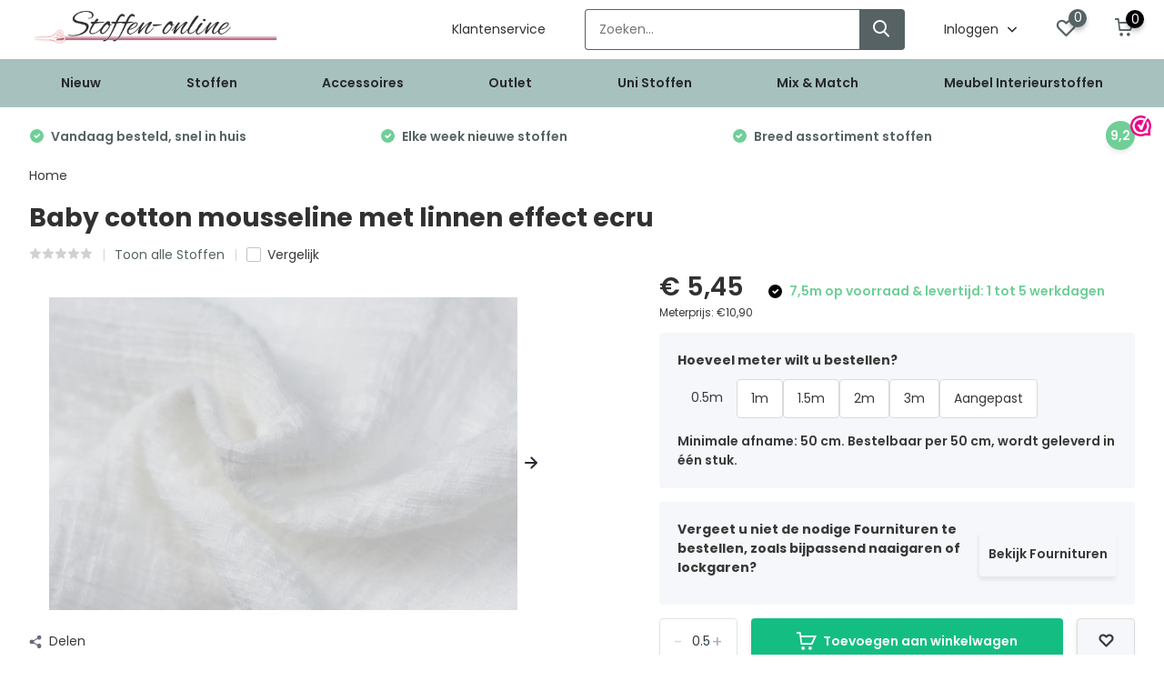

--- FILE ---
content_type: text/html;charset=utf-8
request_url: https://www.stoffen-online.nl/baby-cotton-mousseline-met-linnen-effect-ecru.html
body_size: 54577
content:
<!doctype html>
<html lang="nl" class="product-page enable-overflow">
	<head>
        <meta charset="utf-8"/>
<!-- [START] 'blocks/head.rain' -->
<!--

  (c) 2008-2026 Lightspeed Netherlands B.V.
  http://www.lightspeedhq.com
  Generated: 29-01-2026 @ 19:39:05

-->
<link rel="canonical" href="https://www.stoffen-online.nl/baby-cotton-mousseline-met-linnen-effect-ecru.html"/>
<link rel="alternate" href="https://www.stoffen-online.nl/index.rss" type="application/rss+xml" title="Nieuwe producten"/>
<meta name="robots" content="noodp,noydir"/>
<meta name="google-site-verification" content="aPldlVcdcZriajXf5mPn1W65YM2HFxksSQo57hy-QJQ"/>
<meta name="google-site-verification" content="yI_dFZtr-YH6kK7okTmUQU7FtQf3HYbr9-a-ci2OPoM"/>
<meta name="google-site-verification" content="U7Zewoq85b9LLp2SzX5_hOIPUd5sjuy8pl7TZ5SsZaE"/>
<meta property="og:url" content="https://www.stoffen-online.nl/baby-cotton-mousseline-met-linnen-effect-ecru.html?source=facebook"/>
<meta property="og:site_name" content="Stoffen Online"/>
<meta property="og:title" content="Tetrastof linnen baby katoen bij Stoffen Online, de stoffenwinkel."/>
<meta property="og:description" content="Tetrastof / baby katoen met linnen effect super zachte katoen maar met de looks en structuur van linnen. Perfect geschikt voor kinderkleding of babyartikelen."/>
<meta property="og:image" content="https://cdn.webshopapp.com/shops/22345/files/416393440/baby-cotton-mousseline-met-linnen-effect-ecru.jpg"/>
<script src="https://app.dmws.plus/shop-assets/22345/dmws-plus-loader.js?id=49c8ef5ad1f1877775867cff76b334a1"></script>
<script src="https://lightspeed.taggrs.cloud/lightspeed-c-series-minified.js"></script>
<script>
(function(w,d,s,l,i){w[l]=w[l]||[];w[l].push({'gtm.start':new Date().getTime(),event:'gtm.js'});var f=d.getElementsByTagName(s)[0],j=d.createElement(s),dl=l!='dataLayer'?'&l='+l:'';j.async=true;j.src='https://sst.stoffen-online.nl/frTdjIf5c8.js?tg='+i+dl;f.parentNode.insertBefore(j,f);})(window,document,'script','dataLayer','TK5P7R8C');
</script>
<!--[if lt IE 9]>
<script src="https://cdn.webshopapp.com/assets/html5shiv.js?2025-02-20"></script>
<![endif]-->
<!-- [END] 'blocks/head.rain' -->
		<meta http-equiv="x-ua-compatible" content="ie=edge">
		<title>Tetrastof linnen baby katoen bij Stoffen Online, de stoffenwinkel. - Stoffen Online</title>
		<meta name="description" content="Tetrastof / baby katoen met linnen effect super zachte katoen maar met de looks en structuur van linnen. Perfect geschikt voor kinderkleding of babyartikelen.">
		<meta name="keywords" content="Baby, cotton, mousseline, met, linnen, effect, ecru, stoffen, online, stoffenwinkel, bestellen, kopen, kledingstoffen, gordijnstoffen, kinderstoffen, hippe stoffen, goedkope stoffen, babystoffen">
		<meta name="theme-color" content="#ffffff">
		<meta name="MobileOptimized" content="320">
		<meta name="HandheldFriendly" content="true">
		<meta name="viewport" content="width=device-width, initial-scale=1, initial-scale=1, minimum-scale=1, maximum-scale=1, user-scalable=no">
		<meta name="author" content="https://www.dmws.nl/">
		
		<link rel="preconnect" href="https://fonts.googleapis.com">
		<link rel="dns-prefetch" href="https://fonts.googleapis.com">
				<link rel="preconnect" href="//cdn.webshopapp.com/">
		<link rel="dns-prefetch" href="//cdn.webshopapp.com/">
    
            	<link rel="preload" href="https://fonts.googleapis.com/css?family=Poppins:300,400,500,600,700,800,900&display=swap" as="style">
        <link rel="preload" href="https://cdn.webshopapp.com/shops/22345/themes/178579/assets/owl-carousel-min.css?20260127003014" as="style">
    <link rel="preload" href="https://cdn.webshopapp.com/shops/22345/themes/178579/assets/fancybox.css?20260127003014" as="style">
    <link rel="preload" href="https://cdn.webshopapp.com/shops/22345/themes/178579/assets/icomoon.css?20260127003014" as="style">
    <link rel="preload" href="https://cdn.webshopapp.com/shops/22345/themes/178579/assets/compete.css?20260127003014" as="style">
    <link rel="preload" href="https://cdn.webshopapp.com/shops/22345/themes/178579/assets/custom.css?20260127003014" as="style">
    
    <link rel="preload" href="https://cdn.webshopapp.com/shops/22345/themes/178579/assets/jquery-3-4-1-min.js?20260127003014" as="script">
    <link rel="preload" href="https://cdn.webshopapp.com/shops/22345/themes/178579/assets/jquery-ui.js?20260127003014" as="script">
    <link rel="preload" href="https://cdn.webshopapp.com/shops/22345/themes/178579/assets/js-cookie-min.js?20260127003014" as="script">
    <link rel="preload" href="https://cdn.webshopapp.com/shops/22345/themes/178579/assets/owl-carousel-min.js?20260127003014" as="script">
    <link rel="preload" href="https://cdn.webshopapp.com/shops/22345/themes/178579/assets/fancybox.js?20260127003014" as="script">
    <link rel="preload" href="https://cdn.webshopapp.com/shops/22345/themes/178579/assets/lazyload.js?20260127003014" as="script">
    <link rel="preload" href="https://cdn.webshopapp.com/assets/gui.js?2025-02-20" as="script">
    <link rel="preload" href="https://cdn.webshopapp.com/shops/22345/themes/178579/assets/script.js?20260127003014" as="script">
    <link rel="preload" href="https://cdn.webshopapp.com/shops/22345/themes/178579/assets/custom.js?20260127003014" as="script">
        
        	<link href="https://fonts.googleapis.com/css?family=Poppins:300,400,500,600,700,800,900&display=swap" rel="stylesheet" type="text/css">
        <link rel="stylesheet" href="https://cdn.webshopapp.com/shops/22345/themes/178579/assets/owl-carousel-min.css?20260127003014" type="text/css">
    <link rel="stylesheet" href="https://cdn.webshopapp.com/shops/22345/themes/178579/assets/fancybox.css?20260127003014" type="text/css">
    <link rel="stylesheet" href="https://cdn.webshopapp.com/shops/22345/themes/178579/assets/icomoon.css?20260127003014" type="text/css">
    <link rel="stylesheet" href="https://cdn.webshopapp.com/shops/22345/themes/178579/assets/compete.css?20260127003014" type="text/css">
    <link rel="stylesheet" href="https://cdn.webshopapp.com/shops/22345/themes/178579/assets/q-beheer.css?20260127003014" type="text/css">
    <link rel="stylesheet" href="https://cdn.webshopapp.com/shops/22345/themes/178579/assets/custom.css?20260127003014" type="text/css">
    
    <script src="https://cdn.webshopapp.com/shops/22345/themes/178579/assets/jquery-3-4-1-min.js?20260127003014"></script>

		<link rel="icon" type="image/x-icon" href="https://cdn.webshopapp.com/shops/22345/themes/178579/v/2600199/assets/favicon.ico?20250325223027">
		<link rel="apple-touch-icon" href="https://cdn.webshopapp.com/shops/22345/themes/178579/v/2600199/assets/favicon.ico?20250325223027">
    
    <meta name="msapplication-config" content="https://cdn.webshopapp.com/shops/22345/themes/178579/assets/browserconfig.xml?20260127003014">
<meta property="og:title" content="Tetrastof linnen baby katoen bij Stoffen Online, de stoffenwinkel.">
<meta property="og:type" content="website"> 
<meta property="og:site_name" content="Stoffen Online">
<meta property="og:url" content="https://www.stoffen-online.nl/">
<meta property="og:image" content="https://cdn.webshopapp.com/shops/22345/files/416393440/1000x1000x2/baby-cotton-mousseline-met-linnen-effect-ecru.jpg">
<meta name="twitter:title" content="Tetrastof linnen baby katoen bij Stoffen Online, de stoffenwinkel.">
<meta name="twitter:description" content="Tetrastof / baby katoen met linnen effect super zachte katoen maar met de looks en structuur van linnen. Perfect geschikt voor kinderkleding of babyartikelen.">
<meta name="twitter:site" content="Stoffen Online">
<meta name="twitter:card" content="https://cdn.webshopapp.com/shops/22345/themes/178579/v/2115472/assets/logo.png?20231123112415">
<meta name="twitter:image" content="https://cdn.webshopapp.com/shops/22345/themes/178579/v/2805196/assets/big-block-bg.jpg?20260127002426">
<script type="application/ld+json">
  [
        {
      "@context": "http://schema.org",
      "@type": "Product", 
      "name": "Baby cotton mousseline met linnen effect ecru",
      "url": "https://www.stoffen-online.nl/baby-cotton-mousseline-met-linnen-effect-ecru.html",
            "description": "Tetrastof / baby katoen met linnen effect super zachte katoen maar met de looks en structuur van linnen. Perfect geschikt voor kinderkleding of babyartikelen.",      "image": "https://cdn.webshopapp.com/shops/22345/files/416393440/300x250x2/baby-cotton-mousseline-met-linnen-effect-ecru.jpg",            "mpn": "22LBC00800020",      "sku": "22LBC00NK800-Ecru",      "offers": {
        "@type": "Offer",
        "price": "5.45",        "url": "https://www.stoffen-online.nl/baby-cotton-mousseline-met-linnen-effect-ecru.html",
        "priceValidUntil": "2027-01-29",
        "priceCurrency": "EUR",
          "availability": "https://schema.org/InStock",
          "inventoryLevel": "15"
              }
          },
        {
      "@context": "http://schema.org/",
      "@type": "Organization",
      "url": "https://www.stoffen-online.nl/",
      "name": "Stoffen Online",
      "legalName": "Stoffen Online",
      "description": "Tetrastof / baby katoen met linnen effect super zachte katoen maar met de looks en structuur van linnen. Perfect geschikt voor kinderkleding of babyartikelen.",
      "logo": "https://cdn.webshopapp.com/shops/22345/themes/178579/v/2115472/assets/logo.png?20231123112415",
      "image": "https://cdn.webshopapp.com/shops/22345/themes/178579/v/2805196/assets/big-block-bg.jpg?20260127002426",
      "contactPoint": {
        "@type": "ContactPoint",
        "contactType": "Customer service",
        "telephone": "+31622719316 "
      },
      "address": {
        "@type": "PostalAddress",
        "streetAddress": "Postbus 30043",
        "addressLocality": "Nederland",
        "postalCode": "1303 AA Almere ",
        "addressCountry": "NL"
      }
      ,
      "aggregateRating": {
          "@type": "AggregateRating",
          "bestRating": "10",          "worstRating": "1",
          "ratingValue": "9.2",          "reviewCount": "9020",          "url":"https://www.webwinkelkeur.nl/webshop/Stoffen-Online_4662"
      }
         
    },
    { 
      "@context": "http://schema.org", 
      "@type": "WebSite", 
      "url": "https://www.stoffen-online.nl/", 
      "name": "Stoffen Online",
      "description": "Tetrastof / baby katoen met linnen effect super zachte katoen maar met de looks en structuur van linnen. Perfect geschikt voor kinderkleding of babyartikelen.",
      "author": [
        {
          "@type": "Organization",
          "url": "https://www.dmws.nl/",
          "name": "DMWS B.V.",
          "address": {
            "@type": "PostalAddress",
            "streetAddress": "Klokgebouw 195 (Strijp-S)",
            "addressLocality": "Eindhoven",
            "addressRegion": "NB",
            "postalCode": "5617 AB",
            "addressCountry": "NL"
          }
        }
      ]
    }
  ]
</script>    
	</head>
	<body>
    
    
    <ul class="hidden-data hidden"><li>22345</li><li>178579</li><li>ja</li><li>nl</li><li>live</li><li>info//stoffen-online/nl</li><li>https://www.stoffen-online.nl/</li></ul><header id="top" class="hide-on-scroll"><div class="top-wrap fixed default"><section class="main pos-r"><div class="container pos-r"><div class="d-flex align-center justify-between"><div class="d-flex align-center"><div id="mobile-menu-btn" class="d-none show-1000"><div class="hamburger"><span></span><span></span><span></span><span></span></div></div><a href="https://www.stoffen-online.nl/account/login/" class="hidden show-575-flex"><i class="icon-login"></i></a><div id="logo" class="d-flex align-center"><a href="https://www.stoffen-online.nl/" accesskey="h"><img class="hide-1000 desktop-logo" src="https://instijl.net/shops/22345/themes/178579/v/2115472/assets/logo.png?20231123112415" alt="Stoffen Online" height="65" width="275" /><img class="d-none show-1000 mobile-logo" src="https://instijl.net/shops/22345/themes/178579/v/2117846/assets/logo-mobile.png?20231123112504" alt="Stoffen Online" height="65" width="275" /></a></div></div><div class="d-flex align-center justify-end top-nav"><a href="/service" class="hide-1000">Klantenservice</a><div id="showSearch" class="hide-575"><input type="search" value="" placeholder="Zoeken..."><button type="submit" title="Zoeken" disabled="disabled"><i class="icon-search"></i></button></div><div class="login with-drop hide-575"><a href="https://www.stoffen-online.nl/account/login/"><span>Inloggen <i class="icon-arrow-down"></i></span></a><div class="dropdown"><form method="post" id="formLogin" action="https://www.stoffen-online.nl/account/loginPost/?return=https://www.stoffen-online.nl/baby-cotton-mousseline-met-linnen-effect-ecru.html"><h3>Inloggen</h3><p>Maak bestellen nóg makkelijker!</p><div><label for="formLoginEmail">E-mailadres<span class="c-negatives">*</span></label><input type="email" id="formLoginEmail" name="email" placeholder="E-mailadres" autocomplete='email' tabindex=1 required></div><div><label for="formLoginPassword">Wachtwoord</label><a href="https://www.stoffen-online.nl/account/password/" class="forgot" tabindex=6>Wachtwoord vergeten?</a><input type="password" id="formLoginPassword" name="password" placeholder="Wachtwoord" autocomplete="current-password" tabindex=2 required></div><div><input type="hidden" name="key" value="8a8a723ba623a53fdb01cb408f6ed22b" /><input type="hidden" name="type" value="login" /><button type="submit" onclick="$('#formLogin').submit(); return false;" class="btn" tabindex=3>Inloggen</button></div></form><div><p class="register">Nog geen account? <a href="https://www.stoffen-online.nl/account/register/" tabindex=5>Account aanmaken</a></p></div></div></div><div class="favorites"><a href="https://www.stoffen-online.nl/account/wishlist/" class="count"><span class="items" data-wishlist-items="">0</span><i class="icon-wishlist"></i></a></div><div class="cart with-drop"><a href="https://www.stoffen-online.nl/cart/" class="count"><span class="dmws-p_w8fzr7_m2-module-cart-count-override">0</span><i class="icon-cart"></i></a><div class="dropdown"><h3>Winkelwagen</h3><i class="icon-close hidden show-575"></i><p>Uw winkelwagen is leeg</p></div></div></div></div></div><div class="search-autocomplete"><div id="searchExpanded"><div class="container pos-r d-flex align-center"><form action="https://www.stoffen-online.nl/search/" method="get" id="formSearch"  class="search-form d-flex align-center"  data-search-type="desktop"><span onclick="$(this).closest('form').submit();" title="Zoeken" class="search-icon"><i class="icon-search"></i></span><input type="text" name="q" autocomplete="off"  value="" placeholder="Zoeken" class="standard-input" data-input="desktop"/></form><div class="close hide-575">Sluiten</div></div><div class="overlay hide-575"></div></div><div class="container pos-r"><div id="searchResults" class="results-wrap with-filter with-cats" data-search-type="desktop"><div class="close"><i class="icon-close"></i></div><h4>Categorieën</h4><div class="categories hidden"><ul class="d-flex"></ul></div><div class="d-flex justify-between"><div class="filter-scroll-wrap"><div class="filter-scroll"><div class="subtitle title-font">Filters</div><form data-search-type="desktop"><div class="filter-boxes"><div class="filter-wrap sort"><select name="sort" class="custom-select"></select></div></div><div class="filter-boxes custom-filters"></div></form></div></div><ul class="search-products products-livesearch"></ul></div><div class="more"><a href="#" class="btn accent">Bekijk alle resultaten <span>(0)</span></a></div></div></div></div></section><section id="menu" class="hide-1000 megamenu"><div class="container"><nav class="menu test"><ul class="d-flex align-center"><li class="item"><a class="itemLink" href="https://www.stoffen-online.nl/nieuw/" title="Nieuw">Nieuw</a></li><li class="item has-children"><a class="itemLink" href="https://www.stoffen-online.nl/stoffen/" title="Stoffen">Stoffen</a><ul class="subnav"><li class="subitem has-children"><a class="subitemLink " href="https://www.stoffen-online.nl/stoffen/baby-stoffen/" title="Baby Stoffen">Baby Stoffen</a><ul class="subsubnav"></ul></li><li class="subitem"><a class="subitemLink " href="https://www.stoffen-online.nl/stoffen/beachwear-collectie/" title="Beachwear Collectie ">Beachwear Collectie </a></li><li class="subitem has-children"><a class="subitemLink " href="https://www.stoffen-online.nl/stoffen/bedrukte-katoen-stoffen/" title="Bedrukte katoen stoffen">Bedrukte katoen stoffen</a><ul class="subsubnav"></ul></li><li class="subitem has-children"><a class="subitemLink " href="https://www.stoffen-online.nl/stoffen/bekleding-stoffen/" title="Bekleding stoffen">Bekleding stoffen</a><ul class="subsubnav"></ul></li><li class="subitem has-children"><a class="subitemLink " href="https://www.stoffen-online.nl/stoffen/brandvertragend/" title="Brandvertragend">Brandvertragend</a><ul class="subsubnav"></ul></li><li class="subitem"><a class="subitemLink " href="https://www.stoffen-online.nl/stoffen/coupons/" title="Coupons">Coupons</a></li><li class="subitem has-children"><a class="subitemLink " href="https://www.stoffen-online.nl/stoffen/dans-theater/" title="Dans-Theater">Dans-Theater</a><ul class="subsubnav"></ul></li><li class="subitem has-children"><a class="subitemLink " href="https://www.stoffen-online.nl/stoffen/decoratiestoffen/" title="Decoratiestoffen">Decoratiestoffen</a><ul class="subsubnav"></ul></li><li class="subitem has-children"><a class="subitemLink " href="https://www.stoffen-online.nl/stoffen/exclusieve-stoffen/" title="Exclusieve stoffen">Exclusieve stoffen</a><ul class="subsubnav"></ul></li><li class="subitem has-children"><a class="subitemLink " href="https://www.stoffen-online.nl/stoffen/extra-brede-stoffen/" title="Extra brede stoffen ">Extra brede stoffen </a><ul class="subsubnav"></ul></li><li class="subitem"><a class="subitemLink " href="https://www.stoffen-online.nl/stoffen/geplastificeerd-katoen/" title="Geplastificeerd katoen">Geplastificeerd katoen</a></li><li class="subitem has-children"><a class="subitemLink " href="https://www.stoffen-online.nl/stoffen/gerecyclede-stoffen/" title="Gerecyclede stoffen">Gerecyclede stoffen</a><ul class="subsubnav"></ul></li><li class="subitem"><a class="subitemLink " href="https://www.stoffen-online.nl/stoffen/gobelin-stof-panelen/" title="Gobelin Stof Panelen ">Gobelin Stof Panelen </a></li><li class="subitem has-children"><a class="subitemLink " href="https://www.stoffen-online.nl/stoffen/gordijnstoffen/" title="Gordijnstoffen">Gordijnstoffen</a><ul class="subsubnav"></ul></li><li class="subitem has-children"><a class="subitemLink " href="https://www.stoffen-online.nl/stoffen/hobby-knutsel/" title="Hobby-Knutsel">Hobby-Knutsel</a><ul class="subsubnav"></ul></li><li class="subitem has-children"><a class="subitemLink " href="https://www.stoffen-online.nl/stoffen/kinderstoffen/" title="Kinderstoffen">Kinderstoffen</a><ul class="subsubnav"></ul></li><li class="subitem has-children"><a class="subitemLink " href="https://www.stoffen-online.nl/stoffen/kledingstoffen/" title="Kledingstoffen">Kledingstoffen</a><ul class="subsubnav"></ul></li><li class="subitem"><a class="subitemLink " href="https://www.stoffen-online.nl/stoffen/modestoffen/" title="Modestoffen">Modestoffen</a></li><li class="subitem"><a class="subitemLink " href="https://www.stoffen-online.nl/stoffen/najaar-winter/" title="Najaar/Winter ">Najaar/Winter </a></li><li class="subitem"><a class="subitemLink " href="https://www.stoffen-online.nl/stoffen/nerida-hansen-stoffen/" title="Nerida Hansen Stoffen">Nerida Hansen Stoffen</a></li><li class="subitem"><a class="subitemLink " href="https://www.stoffen-online.nl/stoffen/oranje-voetbal/" title="Oranje Voetbal">Oranje Voetbal</a></li><li class="subitem has-children"><a class="subitemLink " href="https://www.stoffen-online.nl/stoffen/organic-biologisch/" title="Organic / Biologisch">Organic / Biologisch</a><ul class="subsubnav"></ul></li><li class="subitem has-children"><a class="subitemLink " href="https://www.stoffen-online.nl/stoffen/outdoor-stoffen/" title="Outdoor Stoffen">Outdoor Stoffen</a><ul class="subsubnav"></ul></li><li class="subitem has-children"><a class="subitemLink " href="https://www.stoffen-online.nl/stoffen/presentatie-stoffen/" title="Presentatie stoffen">Presentatie stoffen</a><ul class="subsubnav"></ul></li><li class="subitem"><a class="subitemLink " href="https://www.stoffen-online.nl/stoffen/sportlycra-jersey-stof/" title="Sportlycra jersey stof">Sportlycra jersey stof</a></li><li class="subitem"><a class="subitemLink " href="https://www.stoffen-online.nl/stoffen/stoffen-surprise-boxen-bundels/" title="Stoffen Surprise Boxen &amp; Bundels">Stoffen Surprise Boxen &amp; Bundels</a></li><li class="subitem"><a class="subitemLink " href="https://www.stoffen-online.nl/stoffen/tafellinnen/" title="Tafellinnen">Tafellinnen</a></li><li class="subitem has-children"><a class="subitemLink " href="https://www.stoffen-online.nl/stoffen/thema-stoffen/" title="Thema stoffen">Thema stoffen</a><ul class="subsubnav"></ul></li><li class="subitem has-children"><a class="subitemLink " href="https://www.stoffen-online.nl/stoffen/traditionele-stoffen/" title="Traditionele Stoffen">Traditionele Stoffen</a><ul class="subsubnav"></ul></li><li class="subitem"><a class="subitemLink " href="https://www.stoffen-online.nl/stoffen/verduisteringsdoek/" title="Verduisteringsdoek">Verduisteringsdoek</a></li><li class="subitem"><a class="subitemLink " href="https://www.stoffen-online.nl/stoffen/vlaggen/" title="Vlaggen">Vlaggen</a></li><li class="subitem"><a class="subitemLink " href="https://www.stoffen-online.nl/stoffen/voorjaar-zomer/" title="Voorjaar / Zomer ">Voorjaar / Zomer </a></li><li class="subitem"><a class="subitemLink " href="https://www.stoffen-online.nl/stoffen/zonwerend/" title="Zonwerend">Zonwerend</a></li></ul></li><li class="item has-children"><a class="itemLink" href="https://www.stoffen-online.nl/accessoires/" title="Accessoires">Accessoires</a><ul class="subnav"><li class="subitem"><a class="subitemLink " href="https://www.stoffen-online.nl/accessoires/band-elastiek/" title="Band Elastiek">Band Elastiek</a></li><li class="subitem"><a class="subitemLink " href="https://www.stoffen-online.nl/accessoires/biaisband/" title="Biaisband">Biaisband</a></li><li class="subitem"><a class="subitemLink " href="https://www.stoffen-online.nl/accessoires/biaisband-imitatieleer/" title="Biaisband Imitatieleer ">Biaisband Imitatieleer </a></li><li class="subitem"><a class="subitemLink " href="https://www.stoffen-online.nl/accessoires/boordstof/" title="Boordstof">Boordstof</a></li><li class="subitem"><a class="subitemLink " href="https://www.stoffen-online.nl/accessoires/boordstof-cuffs/" title="Boordstof Cuffs">Boordstof Cuffs</a></li><li class="subitem"><a class="subitemLink " href="https://www.stoffen-online.nl/accessoires/elastisch-koord-3mm/" title="Elastisch Koord 3mm">Elastisch Koord 3mm</a></li><li class="subitem"><a class="subitemLink " href="https://www.stoffen-online.nl/accessoires/katoenen-koord/" title="Katoenen Koord">Katoenen Koord</a></li><li class="subitem has-children"><a class="subitemLink " href="https://www.stoffen-online.nl/accessoires/keperband-katoen/" title="Keperband Katoen">Keperband Katoen</a><ul class="subsubnav"></ul></li><li class="subitem"><a class="subitemLink " href="https://www.stoffen-online.nl/accessoires/klittenband-naaibaar/" title="Klittenband - Naaibaar">Klittenband - Naaibaar</a></li><li class="subitem"><a class="subitemLink " href="https://www.stoffen-online.nl/accessoires/magazines-zelfmaakmodeblad/" title="Magazines / Zelfmaakmodeblad">Magazines / Zelfmaakmodeblad</a></li><li class="subitem"><a class="subitemLink " href="https://www.stoffen-online.nl/accessoires/naadband-opstrijkbaar/" title="Naadband Opstrijkbaar">Naadband Opstrijkbaar</a></li><li class="subitem has-children"><a class="subitemLink " href="https://www.stoffen-online.nl/accessoires/naaigaren/" title="Naaigaren">Naaigaren</a><ul class="subsubnav"></ul></li><li class="subitem has-children"><a class="subitemLink " href="https://www.stoffen-online.nl/accessoires/paspelband/" title="Paspelband">Paspelband</a><ul class="subsubnav"></ul></li><li class="subitem has-children"><a class="subitemLink " href="https://www.stoffen-online.nl/accessoires/satijnband/" title="Satijnband">Satijnband</a><ul class="subsubnav"></ul></li><li class="subitem has-children"><a class="subitemLink " href="https://www.stoffen-online.nl/accessoires/tassenband-katoen/" title="Tassenband Katoen">Tassenband Katoen</a><ul class="subsubnav"></ul></li><li class="subitem has-children"><a class="subitemLink " href="https://www.stoffen-online.nl/accessoires/tassenband-polypropyleen/" title="Tassenband Polypropyleen">Tassenband Polypropyleen</a><ul class="subsubnav"></ul></li><li class="subitem"><a class="subitemLink " href="https://www.stoffen-online.nl/accessoires/tricot-biaisband/" title="Tricot Biaisband ">Tricot Biaisband </a></li><li class="subitem"><a class="subitemLink " href="https://www.stoffen-online.nl/accessoires/vlieseline/" title="Vlieseline ">Vlieseline </a></li><li class="subitem has-children"><a class="subitemLink " href="https://www.stoffen-online.nl/accessoires/voeringstof/" title="Voeringstof ">Voeringstof </a><ul class="subsubnav"></ul></li><li class="subitem"><a class="subitemLink " href="https://www.stoffen-online.nl/accessoires/vulwatten/" title="Vulwatten">Vulwatten</a></li><li class="subitem"><a class="subitemLink " href="https://www.stoffen-online.nl/accessoires/wattine-fiberfill/" title="Wattine / Fiberfill">Wattine / Fiberfill</a></li><li class="subitem"><a class="subitemLink " href="https://www.stoffen-online.nl/accessoires/zakdoeken/" title="Zakdoeken">Zakdoeken</a></li></ul></li><li class="item has-children"><a class="itemLink" href="https://www.stoffen-online.nl/outlet/" title="Outlet">Outlet</a><ul class="subnav"><li class="subitem"><a class="subitemLink " href="https://www.stoffen-online.nl/outlet/aanbiedingen-20-korting/" title="Aanbiedingen: 20% Korting">Aanbiedingen: 20% Korting</a></li><li class="subitem"><a class="subitemLink " href="https://www.stoffen-online.nl/outlet/aanbiedingen-30-korting/" title="Aanbiedingen: 30% Korting">Aanbiedingen: 30% Korting</a></li><li class="subitem"><a class="subitemLink " href="https://www.stoffen-online.nl/outlet/aanbiedingen-40-korting/" title="Aanbiedingen: 40% Korting">Aanbiedingen: 40% Korting</a></li><li class="subitem"><a class="subitemLink " href="https://www.stoffen-online.nl/outlet/aanbiedingen-50-korting/" title="Aanbiedingen: 50% Korting">Aanbiedingen: 50% Korting</a></li></ul></li><li class="item has-children"><a class="itemLink" href="https://www.stoffen-online.nl/uni-stoffen/" title="Uni Stoffen">Uni Stoffen</a><ul class="subnav"><li class="subitem"><a class="subitemLink " href="https://www.stoffen-online.nl/uni-stoffen/badstof/" title="Badstof">Badstof</a></li><li class="subitem"><a class="subitemLink " href="https://www.stoffen-online.nl/uni-stoffen/bamboe-badstof/" title="Bamboe Badstof">Bamboe Badstof</a></li><li class="subitem"><a class="subitemLink " href="https://www.stoffen-online.nl/uni-stoffen/bamboe-jersey/" title="Bamboe Jersey">Bamboe Jersey</a></li><li class="subitem"><a class="subitemLink " href="https://www.stoffen-online.nl/uni-stoffen/canvas/" title="Canvas ">Canvas </a></li><li class="subitem"><a class="subitemLink " href="https://www.stoffen-online.nl/uni-stoffen/corduroy/" title="Corduroy">Corduroy</a></li><li class="subitem"><a class="subitemLink " href="https://www.stoffen-online.nl/uni-stoffen/denim-jeans/" title="Denim / Jeans">Denim / Jeans</a></li><li class="subitem"><a class="subitemLink " href="https://www.stoffen-online.nl/uni-stoffen/flanel/" title="Flanel">Flanel</a></li><li class="subitem"><a class="subitemLink " href="https://www.stoffen-online.nl/uni-stoffen/fleece/" title="Fleece">Fleece</a></li><li class="subitem"><a class="subitemLink " href="https://www.stoffen-online.nl/uni-stoffen/french-terry/" title="French Terry ">French Terry </a></li><li class="subitem"><a class="subitemLink " href="https://www.stoffen-online.nl/uni-stoffen/gebreid-knitted/" title="Gebreid / Knitted">Gebreid / Knitted</a></li><li class="subitem"><a class="subitemLink " href="https://www.stoffen-online.nl/uni-stoffen/gewassen-katoenen-stof/" title="Gewassen Katoenen Stof">Gewassen Katoenen Stof</a></li><li class="subitem"><a class="subitemLink " href="https://www.stoffen-online.nl/uni-stoffen/hydrofieldoek-double-gauze/" title="Hydrofieldoek Double Gauze">Hydrofieldoek Double Gauze</a></li><li class="subitem"><a class="subitemLink " href="https://www.stoffen-online.nl/uni-stoffen/jogging/" title="Jogging ">Jogging </a></li><li class="subitem"><a class="subitemLink " href="https://www.stoffen-online.nl/uni-stoffen/katoen-satijn/" title="Katoen Satijn">Katoen Satijn</a></li><li class="subitem"><a class="subitemLink " href="https://www.stoffen-online.nl/uni-stoffen/katoen-voile/" title="Katoen Voile">Katoen Voile</a></li><li class="subitem"><a class="subitemLink " href="https://www.stoffen-online.nl/uni-stoffen/katoen-poplin/" title="Katoen poplin ">Katoen poplin </a></li><li class="subitem"><a class="subitemLink " href="https://www.stoffen-online.nl/uni-stoffen/katoenen-jersey-tricot/" title="Katoenen jersey - tricot ">Katoenen jersey - tricot </a></li><li class="subitem"><a class="subitemLink " href="https://www.stoffen-online.nl/uni-stoffen/katoenen-sweatstof/" title="Katoenen sweatstof ">Katoenen sweatstof </a></li><li class="subitem"><a class="subitemLink " href="https://www.stoffen-online.nl/uni-stoffen/lakenkatoen/" title="Lakenkatoen ">Lakenkatoen </a></li><li class="subitem"><a class="subitemLink " href="https://www.stoffen-online.nl/uni-stoffen/linnen/" title="Linnen">Linnen</a></li><li class="subitem"><a class="subitemLink " href="https://www.stoffen-online.nl/uni-stoffen/nicky-velours/" title="Nicky velours ">Nicky velours </a></li><li class="subitem"><a class="subitemLink " href="https://www.stoffen-online.nl/uni-stoffen/niedeck-katoen-fluweel/" title="Niedeck katoen fluweel">Niedeck katoen fluweel</a></li><li class="subitem"><a class="subitemLink " href="https://www.stoffen-online.nl/uni-stoffen/ongebleekt-katoen-jute/" title="Ongebleekt katoen, Jute ">Ongebleekt katoen, Jute </a></li><li class="subitem has-children"><a class="subitemLink " href="https://www.stoffen-online.nl/uni-stoffen/organza/" title="Organza">Organza</a><ul class="subsubnav"></ul></li><li class="subitem"><a class="subitemLink " href="https://www.stoffen-online.nl/uni-stoffen/rekbare-badstof-spons/" title="Rekbare Badstof - Spons">Rekbare Badstof - Spons</a></li><li class="subitem"><a class="subitemLink " href="https://www.stoffen-online.nl/uni-stoffen/rib-jersey/" title="Rib jersey ">Rib jersey </a></li><li class="subitem"><a class="subitemLink " href="https://www.stoffen-online.nl/uni-stoffen/satijn/" title="Satijn ">Satijn </a></li><li class="subitem"><a class="subitemLink " href="https://www.stoffen-online.nl/uni-stoffen/soft-sweat/" title="Soft Sweat">Soft Sweat</a></li><li class="subitem"><a class="subitemLink " href="https://www.stoffen-online.nl/uni-stoffen/tule/" title="Tule">Tule</a></li><li class="subitem"><a class="subitemLink " href="https://www.stoffen-online.nl/uni-stoffen/uni-katoen/" title="Uni katoen ">Uni katoen </a></li><li class="subitem"><a class="subitemLink " href="https://www.stoffen-online.nl/uni-stoffen/velours-de-pannes/" title="Velours de pannes ">Velours de pannes </a></li><li class="subitem"><a class="subitemLink " href="https://www.stoffen-online.nl/uni-stoffen/vilt-2-mm/" title="Vilt 2 mm ">Vilt 2 mm </a></li><li class="subitem"><a class="subitemLink " href="https://www.stoffen-online.nl/uni-stoffen/vilt-3mm/" title="Vilt 3mm">Vilt 3mm</a></li><li class="subitem"><a class="subitemLink " href="https://www.stoffen-online.nl/uni-stoffen/voeringstof/" title="Voeringstof">Voeringstof</a></li><li class="subitem"><a class="subitemLink " href="https://www.stoffen-online.nl/uni-stoffen/wafeldoek/" title="Wafeldoek">Wafeldoek</a></li><li class="subitem"><a class="subitemLink " href="https://www.stoffen-online.nl/uni-stoffen/workwear-keperkatoen/" title="Workwear - Keperkatoen">Workwear - Keperkatoen</a></li></ul></li><li class="item"><a class="itemLink" href="https://www.stoffen-online.nl/mix-match/" title="Mix &amp; Match">Mix &amp; Match</a></li><li class="item has-children"><a class="itemLink" href="https://www.stoffen-online.nl/meubel-interieurstoffen/" title="Meubel Interieurstoffen">Meubel Interieurstoffen</a><ul class="subnav"><li class="subitem"><a class="subitemLink " href="https://www.stoffen-online.nl/meubel-interieurstoffen/celsius-interieur-stoffen-collectie/" title="CELSIUS® Interieur Stoffen Collectie">CELSIUS® Interieur Stoffen Collectie</a></li><li class="subitem"><a class="subitemLink " href="https://www.stoffen-online.nl/meubel-interieurstoffen/flame-kunstleer-collectie/" title="FLAME®  Kunstleer Collectie">FLAME®  Kunstleer Collectie</a></li></ul></li></ul></nav></div></section><div id="mobileMenu" class="hide"><div class="wrap"><ul><li class="all hidden"><a href="#"><i class="icon-nav-left"></i>Alle categorieën</a></li><li class="cat"><a class="itemLink" href="https://www.stoffen-online.nl/nieuw/" title="Nieuw">Nieuw</a></li><li class="cat has-children"><a class="itemLink" href="https://www.stoffen-online.nl/stoffen/" title="Stoffen">Stoffen<i class="icon-arrow-right"></i></a><ul class="subnav hidden"><li class="subitem has-children"><a class="subitemLink" href="https://www.stoffen-online.nl/stoffen/baby-stoffen/" title="Baby Stoffen">Baby Stoffen<i class="icon-arrow-right"></i></a><ul class="subsubnav hidden"><li class="subitem"><a class="subitemLink" href="https://www.stoffen-online.nl/stoffen/baby-stoffen/alpen-sweat/" title="Alpen Sweat">Alpen Sweat</a></li><li class="subitem"><a class="subitemLink" href="https://www.stoffen-online.nl/stoffen/baby-stoffen/baby-cotton-mousseline/" title="Baby Cotton / Mousseline">Baby Cotton / Mousseline</a></li><li class="subitem"><a class="subitemLink" href="https://www.stoffen-online.nl/stoffen/baby-stoffen/badstof-uni-effen/" title="Badstof Uni / Effen">Badstof Uni / Effen</a></li><li class="subitem"><a class="subitemLink" href="https://www.stoffen-online.nl/stoffen/baby-stoffen/bamboe-badstof/" title="Bamboe Badstof ">Bamboe Badstof </a></li><li class="subitem"><a class="subitemLink" href="https://www.stoffen-online.nl/stoffen/baby-stoffen/bamboe-jersey/" title="Bamboe Jersey">Bamboe Jersey</a></li><li class="subitem"><a class="subitemLink" href="https://www.stoffen-online.nl/stoffen/baby-stoffen/biologisch-organic/" title="Biologisch / Organic">Biologisch / Organic</a></li><li class="subitem"><a class="subitemLink" href="https://www.stoffen-online.nl/stoffen/baby-stoffen/borg-katoen/" title="Borg Katoen">Borg Katoen</a></li><li class="subitem"><a class="subitemLink" href="https://www.stoffen-online.nl/stoffen/baby-stoffen/brede-rib-jersey/" title="Brede Rib Jersey">Brede Rib Jersey</a></li><li class="subitem"><a class="subitemLink" href="https://www.stoffen-online.nl/stoffen/baby-stoffen/brede-ribfluweel-jersey/" title="Brede ribfluweel jersey">Brede ribfluweel jersey</a></li><li class="subitem"><a class="subitemLink" href="https://www.stoffen-online.nl/stoffen/baby-stoffen/corduroy/" title="Corduroy">Corduroy</a></li><li class="subitem"><a class="subitemLink" href="https://www.stoffen-online.nl/stoffen/baby-stoffen/cuddle-fleece/" title="Cuddle Fleece">Cuddle Fleece</a></li><li class="subitem"><a class="subitemLink" href="https://www.stoffen-online.nl/stoffen/baby-stoffen/doorgestikte-gewatteerde-stepped-stof/" title="Doorgestikte Gewatteerde Stepped Stof">Doorgestikte Gewatteerde Stepped Stof</a></li><li class="subitem"><a class="subitemLink" href="https://www.stoffen-online.nl/stoffen/baby-stoffen/fleece-3d-wafelstof/" title="Fleece 3D wafelstof">Fleece 3D wafelstof</a></li><li class="subitem"><a class="subitemLink" href="https://www.stoffen-online.nl/stoffen/baby-stoffen/fleece-katoen-sherpa/" title="Fleece Katoen (Sherpa)">Fleece Katoen (Sherpa)</a></li><li class="subitem"><a class="subitemLink" href="https://www.stoffen-online.nl/stoffen/baby-stoffen/french-terry-brushed/" title="French Terry / Brushed ">French Terry / Brushed </a></li><li class="subitem"><a class="subitemLink" href="https://www.stoffen-online.nl/stoffen/baby-stoffen/french-terry-bedrukt/" title="French Terry Bedrukt">French Terry Bedrukt</a></li><li class="subitem"><a class="subitemLink" href="https://www.stoffen-online.nl/stoffen/baby-stoffen/gebreid-knitted/" title="Gebreid / Knitted">Gebreid / Knitted</a></li><li class="subitem"><a class="subitemLink" href="https://www.stoffen-online.nl/stoffen/baby-stoffen/gewassen-linnen/" title="Gewassen Linnen">Gewassen Linnen</a></li><li class="subitem"><a class="subitemLink" href="https://www.stoffen-online.nl/stoffen/baby-stoffen/gewassen-katoen/" title="Gewassen katoen ">Gewassen katoen </a></li><li class="subitem"><a class="subitemLink" href="https://www.stoffen-online.nl/stoffen/baby-stoffen/imitatieleer-kleding/" title="Imitatieleer kleding">Imitatieleer kleding</a></li><li class="subitem"><a class="subitemLink" href="https://www.stoffen-online.nl/stoffen/baby-stoffen/jersey-corduroy/" title="Jersey Corduroy">Jersey Corduroy</a></li><li class="subitem"><a class="subitemLink" href="https://www.stoffen-online.nl/stoffen/baby-stoffen/joggingstof/" title="Joggingstof">Joggingstof</a></li><li class="subitem"><a class="subitemLink" href="https://www.stoffen-online.nl/stoffen/baby-stoffen/katoen-poplin-bedrukt/" title="Katoen / Poplin Bedrukt">Katoen / Poplin Bedrukt</a></li><li class="subitem"><a class="subitemLink" href="https://www.stoffen-online.nl/stoffen/baby-stoffen/katoen-poplin-uni-effen/" title="Katoen / Poplin Uni / Effen">Katoen / Poplin Uni / Effen</a></li><li class="subitem"><a class="subitemLink" href="https://www.stoffen-online.nl/stoffen/baby-stoffen/katoen-embroderie/" title="Katoen Embroderie">Katoen Embroderie</a></li><li class="subitem"><a class="subitemLink" href="https://www.stoffen-online.nl/stoffen/baby-stoffen/katoen-flanel/" title="Katoen Flanel">Katoen Flanel</a></li><li class="subitem"><a class="subitemLink" href="https://www.stoffen-online.nl/stoffen/baby-stoffen/katoen-satijn/" title="Katoen Satijn">Katoen Satijn</a></li><li class="subitem"><a class="subitemLink" href="https://www.stoffen-online.nl/stoffen/baby-stoffen/katoen-voile-biologisch/" title="Katoen Voile Biologisch">Katoen Voile Biologisch</a></li><li class="subitem"><a class="subitemLink" href="https://www.stoffen-online.nl/stoffen/baby-stoffen/katoenen-sweatstof/" title="Katoenen Sweatstof ">Katoenen Sweatstof </a></li><li class="subitem"><a class="subitemLink" href="https://www.stoffen-online.nl/stoffen/baby-stoffen/minky-fleece/" title="Minky Fleece">Minky Fleece</a></li><li class="subitem"><a class="subitemLink" href="https://www.stoffen-online.nl/stoffen/baby-stoffen/nicky-velours/" title="Nicky Velours">Nicky Velours</a></li><li class="subitem"><a class="subitemLink" href="https://www.stoffen-online.nl/stoffen/baby-stoffen/ongebleekt-katoen-jute-linnen/" title="Ongebleekt katoen, Jute &amp; linnen ">Ongebleekt katoen, Jute &amp; linnen </a></li><li class="subitem"><a class="subitemLink" href="https://www.stoffen-online.nl/stoffen/baby-stoffen/ottoman-rib-jersey/" title="Ottoman Rib Jersey">Ottoman Rib Jersey</a></li><li class="subitem"><a class="subitemLink" href="https://www.stoffen-online.nl/stoffen/baby-stoffen/pul-waterdichte-stof/" title="PUL Waterdichte Stof">PUL Waterdichte Stof</a></li><li class="subitem"><a class="subitemLink" href="https://www.stoffen-online.nl/stoffen/baby-stoffen/pointoille-ajour/" title="Pointoille Ajour">Pointoille Ajour</a></li><li class="subitem"><a class="subitemLink" href="https://www.stoffen-online.nl/stoffen/baby-stoffen/poplin-lakenkatoen-de-luxe/" title="Poplin / Lakenkatoen de Luxe">Poplin / Lakenkatoen de Luxe</a></li><li class="subitem"><a class="subitemLink" href="https://www.stoffen-online.nl/stoffen/baby-stoffen/rekbare-badstof-spons/" title="Rekbare Badstof - Spons">Rekbare Badstof - Spons</a></li><li class="subitem"><a class="subitemLink" href="https://www.stoffen-online.nl/stoffen/baby-stoffen/rib-jersey/" title="Rib Jersey">Rib Jersey</a></li><li class="subitem"><a class="subitemLink" href="https://www.stoffen-online.nl/stoffen/baby-stoffen/rib-jersey-bedrukt/" title="Rib Jersey Bedrukt">Rib Jersey Bedrukt</a></li><li class="subitem"><a class="subitemLink" href="https://www.stoffen-online.nl/stoffen/baby-stoffen/stretch-hydrofiel-stof/" title="Stretch Hydrofiel Stof">Stretch Hydrofiel Stof</a></li><li class="subitem"><a class="subitemLink" href="https://www.stoffen-online.nl/stoffen/baby-stoffen/sweat/" title="Sweat">Sweat</a></li><li class="subitem"><a class="subitemLink" href="https://www.stoffen-online.nl/stoffen/baby-stoffen/teddy-stof/" title="Teddy Stof">Teddy Stof</a></li><li class="subitem"><a class="subitemLink" href="https://www.stoffen-online.nl/stoffen/baby-stoffen/tricot-jersey-bedrukt/" title="Tricot / Jersey Bedrukt">Tricot / Jersey Bedrukt</a></li><li class="subitem"><a class="subitemLink" href="https://www.stoffen-online.nl/stoffen/baby-stoffen/tricot-katoen-uni-effen/" title="Tricot Katoen Uni / Effen">Tricot Katoen Uni / Effen</a></li><li class="subitem"><a class="subitemLink" href="https://www.stoffen-online.nl/stoffen/baby-stoffen/wafel-jersey-stof/" title="Wafel Jersey Stof">Wafel Jersey Stof</a></li><li class="subitem"><a class="subitemLink" href="https://www.stoffen-online.nl/stoffen/baby-stoffen/wafel-katoen/" title="Wafel Katoen">Wafel Katoen</a></li><li class="subitem"><a class="subitemLink" href="https://www.stoffen-online.nl/stoffen/baby-stoffen/waterdichte-molton/" title="Waterdichte Molton">Waterdichte Molton</a></li><li class="subitem"><a class="subitemLink" href="https://www.stoffen-online.nl/stoffen/baby-stoffen/waterdichte-aankleedkussen-stoffen/" title="Waterdichte aankleedkussen stoffen">Waterdichte aankleedkussen stoffen</a></li><li class="subitem"><a class="subitemLink" href="https://www.stoffen-online.nl/stoffen/baby-stoffen/wellness-fleece/" title="Wellness Fleece">Wellness Fleece</a></li></ul></li><li class="subitem"><a class="subitemLink" href="https://www.stoffen-online.nl/stoffen/beachwear-collectie/" title="Beachwear Collectie ">Beachwear Collectie </a></li><li class="subitem has-children"><a class="subitemLink" href="https://www.stoffen-online.nl/stoffen/bedrukte-katoen-stoffen/" title="Bedrukte katoen stoffen">Bedrukte katoen stoffen<i class="icon-arrow-right"></i></a><ul class="subsubnav hidden"><li class="subitem"><a class="subitemLink" href="https://www.stoffen-online.nl/stoffen/bedrukte-katoen-stoffen/baksteen-gras-lucht-hout-boom/" title="Baksteen, gras, lucht, hout- boom">Baksteen, gras, lucht, hout- boom</a></li><li class="subitem"><a class="subitemLink" href="https://www.stoffen-online.nl/stoffen/bedrukte-katoen-stoffen/batik/" title="Batik">Batik</a></li><li class="subitem"><a class="subitemLink" href="https://www.stoffen-online.nl/stoffen/bedrukte-katoen-stoffen/boerenbont-ruit-15-cm/" title="Boerenbont ruit 1.5 cm">Boerenbont ruit 1.5 cm</a></li><li class="subitem"><a class="subitemLink" href="https://www.stoffen-online.nl/stoffen/bedrukte-katoen-stoffen/boerenbontruit/" title="Boerenbontruit">Boerenbontruit</a></li><li class="subitem"><a class="subitemLink" href="https://www.stoffen-online.nl/stoffen/bedrukte-katoen-stoffen/camouflage/" title="Camouflage">Camouflage</a></li><li class="subitem"><a class="subitemLink" href="https://www.stoffen-online.nl/stoffen/bedrukte-katoen-stoffen/dambont-theedoekenstof/" title="Dambont/Theedoekenstof">Dambont/Theedoekenstof</a></li><li class="subitem"><a class="subitemLink" href="https://www.stoffen-online.nl/stoffen/bedrukte-katoen-stoffen/delftsblauw/" title="Delftsblauw">Delftsblauw</a></li><li class="subitem"><a class="subitemLink" href="https://www.stoffen-online.nl/stoffen/bedrukte-katoen-stoffen/dieren/" title="Dieren">Dieren</a></li><li class="subitem"><a class="subitemLink" href="https://www.stoffen-online.nl/stoffen/bedrukte-katoen-stoffen/halloween/" title="Halloween">Halloween</a></li><li class="subitem"><a class="subitemLink" href="https://www.stoffen-online.nl/stoffen/bedrukte-katoen-stoffen/hawai/" title="Hawai">Hawai</a></li><li class="subitem"><a class="subitemLink" href="https://www.stoffen-online.nl/stoffen/bedrukte-katoen-stoffen/katoenen-ruit/" title="Katoenen ruit">Katoenen ruit</a></li><li class="subitem"><a class="subitemLink" href="https://www.stoffen-online.nl/stoffen/bedrukte-katoen-stoffen/kerststoffen/" title="Kerststoffen">Kerststoffen</a></li><li class="subitem"><a class="subitemLink" href="https://www.stoffen-online.nl/stoffen/bedrukte-katoen-stoffen/muzieknoot/" title="Muzieknoot">Muzieknoot</a></li><li class="subitem"><a class="subitemLink" href="https://www.stoffen-online.nl/stoffen/bedrukte-katoen-stoffen/overige-bedrukte-katoen-stoffen/" title="Overige bedrukte katoen stoffen">Overige bedrukte katoen stoffen</a></li><li class="subitem"><a class="subitemLink" href="https://www.stoffen-online.nl/stoffen/bedrukte-katoen-stoffen/sterren/" title="Sterren">Sterren</a></li><li class="subitem"><a class="subitemLink" href="https://www.stoffen-online.nl/stoffen/bedrukte-katoen-stoffen/stippen-ballen-polka-dots/" title="Stippen - Ballen - Polka Dots">Stippen - Ballen - Polka Dots</a></li><li class="subitem"><a class="subitemLink" href="https://www.stoffen-online.nl/stoffen/bedrukte-katoen-stoffen/stippen-groot-25-cm/" title="Stippen groot 2.5 cm">Stippen groot 2.5 cm</a></li><li class="subitem"><a class="subitemLink" href="https://www.stoffen-online.nl/stoffen/bedrukte-katoen-stoffen/stippen-mini/" title="Stippen mini">Stippen mini</a></li><li class="subitem"><a class="subitemLink" href="https://www.stoffen-online.nl/stoffen/bedrukte-katoen-stoffen/strepen/" title="Strepen">Strepen</a></li><li class="subitem"><a class="subitemLink" href="https://www.stoffen-online.nl/stoffen/bedrukte-katoen-stoffen/testbeeld/" title="Testbeeld">Testbeeld</a></li><li class="subitem"><a class="subitemLink" href="https://www.stoffen-online.nl/stoffen/bedrukte-katoen-stoffen/texturen/" title="Texturen">Texturen</a></li><li class="subitem"><a class="subitemLink" href="https://www.stoffen-online.nl/stoffen/bedrukte-katoen-stoffen/valentijn/" title="Valentijn">Valentijn</a></li><li class="subitem"><a class="subitemLink" href="https://www.stoffen-online.nl/stoffen/bedrukte-katoen-stoffen/voetbal/" title="Voetbal">Voetbal</a></li><li class="subitem"><a class="subitemLink" href="https://www.stoffen-online.nl/stoffen/bedrukte-katoen-stoffen/wereldkaart-stof/" title="Wereldkaart Stof">Wereldkaart Stof</a></li></ul></li><li class="subitem has-children"><a class="subitemLink" href="https://www.stoffen-online.nl/stoffen/bekleding-stoffen/" title="Bekleding stoffen">Bekleding stoffen<i class="icon-arrow-right"></i></a><ul class="subsubnav hidden"><li class="subitem"><a class="subitemLink" href="https://www.stoffen-online.nl/stoffen/bekleding-stoffen/badstof/" title="Badstof">Badstof</a></li><li class="subitem"><a class="subitemLink" href="https://www.stoffen-online.nl/stoffen/bekleding-stoffen/bever-nylon/" title="Bever nylon">Bever nylon</a></li><li class="subitem"><a class="subitemLink" href="https://www.stoffen-online.nl/stoffen/bekleding-stoffen/bont-kort-langhaar/" title="Bont kort/langhaar">Bont kort/langhaar</a></li><li class="subitem"><a class="subitemLink" href="https://www.stoffen-online.nl/stoffen/bekleding-stoffen/borg/" title="Borg">Borg</a></li><li class="subitem"><a class="subitemLink" href="https://www.stoffen-online.nl/stoffen/bekleding-stoffen/brokaat/" title="Brokaat">Brokaat</a></li><li class="subitem"><a class="subitemLink" href="https://www.stoffen-online.nl/stoffen/bekleding-stoffen/camouflage/" title="Camouflage">Camouflage</a></li><li class="subitem"><a class="subitemLink" href="https://www.stoffen-online.nl/stoffen/bekleding-stoffen/canvas/" title="Canvas">Canvas</a></li><li class="subitem"><a class="subitemLink" href="https://www.stoffen-online.nl/stoffen/bekleding-stoffen/canvas-bedrukt/" title="Canvas bedrukt">Canvas bedrukt</a></li><li class="subitem"><a class="subitemLink" href="https://www.stoffen-online.nl/stoffen/bekleding-stoffen/corduroy/" title="Corduroy">Corduroy</a></li><li class="subitem"><a class="subitemLink" href="https://www.stoffen-online.nl/stoffen/bekleding-stoffen/dambont-theedoekenstof/" title="Dambont/Theedoekenstof">Dambont/Theedoekenstof</a></li><li class="subitem"><a class="subitemLink" href="https://www.stoffen-online.nl/stoffen/bekleding-stoffen/deco-stoffen/" title="Deco stoffen">Deco stoffen</a></li><li class="subitem"><a class="subitemLink" href="https://www.stoffen-online.nl/stoffen/bekleding-stoffen/denim/" title="Denim">Denim</a></li><li class="subitem"><a class="subitemLink" href="https://www.stoffen-online.nl/stoffen/bekleding-stoffen/denim-jeans/" title="Denim/Jeans">Denim/Jeans</a></li><li class="subitem"><a class="subitemLink" href="https://www.stoffen-online.nl/stoffen/bekleding-stoffen/digitale-prints/" title="Digitale prints">Digitale prints</a></li><li class="subitem"><a class="subitemLink" href="https://www.stoffen-online.nl/stoffen/bekleding-stoffen/flanel/" title="Flanel">Flanel</a></li><li class="subitem"><a class="subitemLink" href="https://www.stoffen-online.nl/stoffen/bekleding-stoffen/fleece/" title="Fleece">Fleece</a></li><li class="subitem"><a class="subitemLink" href="https://www.stoffen-online.nl/stoffen/bekleding-stoffen/folklore-100-katoen/" title="Folklore 100% katoen">Folklore 100% katoen</a></li><li class="subitem"><a class="subitemLink" href="https://www.stoffen-online.nl/stoffen/bekleding-stoffen/gobelin/" title="Gobelin">Gobelin</a></li><li class="subitem"><a class="subitemLink" href="https://www.stoffen-online.nl/stoffen/bekleding-stoffen/ibiza-style/" title="Ibiza Style">Ibiza Style</a></li><li class="subitem"><a class="subitemLink" href="https://www.stoffen-online.nl/stoffen/bekleding-stoffen/imitatie-bont/" title="Imitatie Bont">Imitatie Bont</a></li><li class="subitem"><a class="subitemLink" href="https://www.stoffen-online.nl/stoffen/bekleding-stoffen/jute/" title="Jute">Jute</a></li><li class="subitem"><a class="subitemLink" href="https://www.stoffen-online.nl/stoffen/bekleding-stoffen/lakenkatoen/" title="Lakenkatoen">Lakenkatoen</a></li><li class="subitem"><a class="subitemLink" href="https://www.stoffen-online.nl/stoffen/bekleding-stoffen/linnen/" title="Linnen">Linnen</a></li><li class="subitem"><a class="subitemLink" href="https://www.stoffen-online.nl/stoffen/bekleding-stoffen/linnenlook/" title="Linnenlook">Linnenlook</a></li><li class="subitem"><a class="subitemLink" href="https://www.stoffen-online.nl/stoffen/bekleding-stoffen/mexicaanse-stoffen/" title="Mexicaanse stoffen">Mexicaanse stoffen</a></li><li class="subitem"><a class="subitemLink" href="https://www.stoffen-online.nl/stoffen/bekleding-stoffen/molton/" title="Molton">Molton</a></li><li class="subitem"><a class="subitemLink" href="https://www.stoffen-online.nl/stoffen/bekleding-stoffen/neopreen/" title="Neopreen">Neopreen</a></li><li class="subitem"><a class="subitemLink" href="https://www.stoffen-online.nl/stoffen/bekleding-stoffen/pluche-teddy-kort-langhaar/" title="Pluche-Teddy kort-langhaar">Pluche-Teddy kort-langhaar</a></li><li class="subitem"><a class="subitemLink" href="https://www.stoffen-online.nl/stoffen/bekleding-stoffen/suede/" title="Suede">Suede</a></li><li class="subitem"><a class="subitemLink" href="https://www.stoffen-online.nl/stoffen/bekleding-stoffen/uni-katoen/" title="Uni katoen">Uni katoen</a></li><li class="subitem"><a class="subitemLink" href="https://www.stoffen-online.nl/stoffen/bekleding-stoffen/velboa-dierprint/" title="Velboa dierprint">Velboa dierprint</a></li><li class="subitem"><a class="subitemLink" href="https://www.stoffen-online.nl/stoffen/bekleding-stoffen/velours/" title="Velours">Velours</a></li><li class="subitem"><a class="subitemLink" href="https://www.stoffen-online.nl/stoffen/bekleding-stoffen/vilt-2-mm/" title="Vilt 2 mm">Vilt 2 mm</a></li><li class="subitem"><a class="subitemLink" href="https://www.stoffen-online.nl/stoffen/bekleding-stoffen/vilt-3mm/" title="Vilt 3mm">Vilt 3mm</a></li><li class="subitem"><a class="subitemLink" href="https://www.stoffen-online.nl/stoffen/bekleding-stoffen/wafeldoek/" title="Wafeldoek">Wafeldoek</a></li><li class="subitem"><a class="subitemLink" href="https://www.stoffen-online.nl/stoffen/bekleding-stoffen/wereldkaart/" title="Wereldkaart">Wereldkaart</a></li><li class="subitem"><a class="subitemLink" href="https://www.stoffen-online.nl/stoffen/bekleding-stoffen/zeeuws-bont/" title="Zeeuws bont">Zeeuws bont</a></li><li class="subitem"><a class="subitemLink" href="https://www.stoffen-online.nl/stoffen/bekleding-stoffen/imitatie-leder-bekleding/" title="imitatie leder bekleding">imitatie leder bekleding</a></li><li class="subitem"><a class="subitemLink" href="https://www.stoffen-online.nl/stoffen/bekleding-stoffen/keper-katoen/" title="keper katoen">keper katoen</a></li></ul></li><li class="subitem has-children"><a class="subitemLink" href="https://www.stoffen-online.nl/stoffen/brandvertragend/" title="Brandvertragend">Brandvertragend<i class="icon-arrow-right"></i></a><ul class="subsubnav hidden"><li class="subitem"><a class="subitemLink" href="https://www.stoffen-online.nl/stoffen/brandvertragend/brandvertragend-flanel/" title="Brandvertragend Flanel">Brandvertragend Flanel</a></li><li class="subitem"><a class="subitemLink" href="https://www.stoffen-online.nl/stoffen/brandvertragend/brandwerend-bi-stretch-texture-burlington-per-rol/" title="Brandwerend Bi-stretch / Texture / Burlington Per Rol 30 meter- 280 cm Breed">Brandwerend Bi-stretch / Texture / Burlington Per Rol 30 meter- 280 cm Breed</a></li><li class="subitem"><a class="subitemLink" href="https://www.stoffen-online.nl/stoffen/brandvertragend/burlington-per-rol-25-meter-300-cm-breed-brandvert/" title="Burlington per rol 25 meter, 300 cm breed brandvertragend">Burlington per rol 25 meter, 300 cm breed brandvertragend</a></li><li class="subitem"><a class="subitemLink" href="https://www.stoffen-online.nl/stoffen/brandvertragend/flame-kunstleer/" title="Flame Kunstleer">Flame Kunstleer</a></li><li class="subitem"><a class="subitemLink" href="https://www.stoffen-online.nl/stoffen/brandvertragend/heavy-satijn-stof-brandvertragend-280-cm-breed/" title="Heavy Satijn Stof Brandvertragend - 280 cm breed">Heavy Satijn Stof Brandvertragend - 280 cm breed</a></li><li class="subitem"><a class="subitemLink" href="https://www.stoffen-online.nl/stoffen/brandvertragend/organza-stof-brandvertragend-300-cm-breed/" title="Organza Stof Brandvertragend – 300 cm breed">Organza Stof Brandvertragend – 300 cm breed</a></li></ul></li><li class="subitem"><a class="subitemLink" href="https://www.stoffen-online.nl/stoffen/coupons/" title="Coupons">Coupons</a></li><li class="subitem has-children"><a class="subitemLink" href="https://www.stoffen-online.nl/stoffen/dans-theater/" title="Dans-Theater">Dans-Theater<i class="icon-arrow-right"></i></a><ul class="subsubnav hidden"><li class="subitem"><a class="subitemLink" href="https://www.stoffen-online.nl/stoffen/dans-theater/bont-kort-langhaar/" title="Bont kort/langhaar">Bont kort/langhaar</a></li><li class="subitem"><a class="subitemLink" href="https://www.stoffen-online.nl/stoffen/dans-theater/lamee/" title="Lamee">Lamee</a></li><li class="subitem"><a class="subitemLink" href="https://www.stoffen-online.nl/stoffen/dans-theater/lame-stretch/" title="Lamé stretch">Lamé stretch</a></li><li class="subitem"><a class="subitemLink" href="https://www.stoffen-online.nl/stoffen/dans-theater/lurex-glitter/" title="Lurex glitter">Lurex glitter</a></li><li class="subitem"><a class="subitemLink" href="https://www.stoffen-online.nl/stoffen/dans-theater/lycra/" title="Lycra">Lycra</a></li><li class="subitem"><a class="subitemLink" href="https://www.stoffen-online.nl/stoffen/dans-theater/lycra-bedrukt/" title="Lycra bedrukt">Lycra bedrukt</a></li><li class="subitem"><a class="subitemLink" href="https://www.stoffen-online.nl/stoffen/dans-theater/lycra-goud-zilver/" title="Lycra goud/zilver">Lycra goud/zilver</a></li><li class="subitem"><a class="subitemLink" href="https://www.stoffen-online.nl/stoffen/dans-theater/lycra-metallic/" title="Lycra metallic">Lycra metallic</a></li><li class="subitem"><a class="subitemLink" href="https://www.stoffen-online.nl/stoffen/dans-theater/pailletten-de-luxe/" title="Pailletten de luxe">Pailletten de luxe</a></li><li class="subitem"><a class="subitemLink" href="https://www.stoffen-online.nl/stoffen/dans-theater/stretch-fluweel/" title="Stretch fluweel">Stretch fluweel</a></li><li class="subitem"><a class="subitemLink" href="https://www.stoffen-online.nl/stoffen/dans-theater/voile/" title="Voile">Voile</a></li></ul></li><li class="subitem has-children"><a class="subitemLink" href="https://www.stoffen-online.nl/stoffen/decoratiestoffen/" title="Decoratiestoffen">Decoratiestoffen<i class="icon-arrow-right"></i></a><ul class="subsubnav hidden"><li class="subitem"><a class="subitemLink" href="https://www.stoffen-online.nl/stoffen/decoratiestoffen/auto/" title="Auto">Auto</a></li><li class="subitem"><a class="subitemLink" href="https://www.stoffen-online.nl/stoffen/decoratiestoffen/bloemen/" title="Bloemen">Bloemen</a></li><li class="subitem"><a class="subitemLink" href="https://www.stoffen-online.nl/stoffen/decoratiestoffen/dieren/" title="Dieren">Dieren</a></li><li class="subitem"><a class="subitemLink" href="https://www.stoffen-online.nl/stoffen/decoratiestoffen/hawai/" title="Hawai">Hawai</a></li><li class="subitem"><a class="subitemLink" href="https://www.stoffen-online.nl/stoffen/decoratiestoffen/mexicaans/" title="Mexicaans">Mexicaans</a></li><li class="subitem"><a class="subitemLink" href="https://www.stoffen-online.nl/stoffen/decoratiestoffen/muziek/" title="Muziek">Muziek</a></li><li class="subitem"><a class="subitemLink" href="https://www.stoffen-online.nl/stoffen/decoratiestoffen/overige/" title="Overige">Overige</a></li><li class="subitem"><a class="subitemLink" href="https://www.stoffen-online.nl/stoffen/decoratiestoffen/spelletjes/" title="Spelletjes">Spelletjes</a></li><li class="subitem"><a class="subitemLink" href="https://www.stoffen-online.nl/stoffen/decoratiestoffen/texturen/" title="Texturen">Texturen</a></li><li class="subitem"><a class="subitemLink" href="https://www.stoffen-online.nl/stoffen/decoratiestoffen/tule/" title="Tule">Tule</a></li><li class="subitem"><a class="subitemLink" href="https://www.stoffen-online.nl/stoffen/decoratiestoffen/vlaggen/" title="Vlaggen">Vlaggen</a></li><li class="subitem"><a class="subitemLink" href="https://www.stoffen-online.nl/stoffen/decoratiestoffen/voetbal/" title="Voetbal">Voetbal</a></li><li class="subitem"><a class="subitemLink" href="https://www.stoffen-online.nl/stoffen/decoratiestoffen/wereldkaart/" title="Wereldkaart">Wereldkaart</a></li><li class="subitem"><a class="subitemLink" href="https://www.stoffen-online.nl/stoffen/decoratiestoffen/zeerover-doodskoppen/" title="Zeerover/doodskoppen">Zeerover/doodskoppen</a></li></ul></li><li class="subitem has-children"><a class="subitemLink" href="https://www.stoffen-online.nl/stoffen/exclusieve-stoffen/" title="Exclusieve stoffen">Exclusieve stoffen<i class="icon-arrow-right"></i></a><ul class="subsubnav hidden"><li class="subitem"><a class="subitemLink" href="https://www.stoffen-online.nl/stoffen/exclusieve-stoffen/imitatiebont-de-luxe/" title="Imitatiebont de luxe">Imitatiebont de luxe</a></li><li class="subitem"><a class="subitemLink" href="https://www.stoffen-online.nl/stoffen/exclusieve-stoffen/pailletten-de-luxe/" title="Pailletten de luxe">Pailletten de luxe</a></li></ul></li><li class="subitem has-children"><a class="subitemLink" href="https://www.stoffen-online.nl/stoffen/extra-brede-stoffen/" title="Extra brede stoffen ">Extra brede stoffen <i class="icon-arrow-right"></i></a><ul class="subsubnav hidden"><li class="subitem"><a class="subitemLink" href="https://www.stoffen-online.nl/stoffen/extra-brede-stoffen/burlington-300-cm-breed/" title=" Burlington 300 cm Breed "> Burlington 300 cm Breed </a></li><li class="subitem"><a class="subitemLink" href="https://www.stoffen-online.nl/stoffen/extra-brede-stoffen/canvas-katoen-280-cm-breed/" title="Canvas katoen 280 cm breed">Canvas katoen 280 cm breed</a></li><li class="subitem"><a class="subitemLink" href="https://www.stoffen-online.nl/stoffen/extra-brede-stoffen/double-gauze-hydrofiel-lakenkatoen-240-cm-breed/" title="Double gauze hydrofiel lakenkatoen 240 cm breed">Double gauze hydrofiel lakenkatoen 240 cm breed</a></li><li class="subitem"><a class="subitemLink" href="https://www.stoffen-online.nl/stoffen/extra-brede-stoffen/flanel-katoen-240-cm-breed/" title="Flanel katoen 240 cm breed">Flanel katoen 240 cm breed</a></li><li class="subitem"><a class="subitemLink" href="https://www.stoffen-online.nl/stoffen/extra-brede-stoffen/laken-katoen-240-280-cm-breed/" title="Laken katoen 240 - 280 cm breed">Laken katoen 240 - 280 cm breed</a></li><li class="subitem"><a class="subitemLink" href="https://www.stoffen-online.nl/stoffen/extra-brede-stoffen/linnen-300-cm-breed/" title="Linnen 300 cm breed">Linnen 300 cm breed</a></li><li class="subitem"><a class="subitemLink" href="https://www.stoffen-online.nl/stoffen/extra-brede-stoffen/molton-katoen-270-cm-breed/" title="Molton katoen 270 cm breed">Molton katoen 270 cm breed</a></li><li class="subitem"><a class="subitemLink" href="https://www.stoffen-online.nl/stoffen/extra-brede-stoffen/ongebleekt-katoen-280-cm-breed/" title="Ongebleekt katoen 280 cm breed">Ongebleekt katoen 280 cm breed</a></li><li class="subitem"><a class="subitemLink" href="https://www.stoffen-online.nl/stoffen/extra-brede-stoffen/ruwdoek-plat-ongebleekte-katoen-290-cm-breed/" title="Ruwdoek plat ongebleekte katoen 290 cm breed">Ruwdoek plat ongebleekte katoen 290 cm breed</a></li><li class="subitem"><a class="subitemLink" href="https://www.stoffen-online.nl/stoffen/extra-brede-stoffen/texture-burlington-stof-280-cm-breed/" title="Texture / burlington stof 280 cm breed">Texture / burlington stof 280 cm breed</a></li><li class="subitem"><a class="subitemLink" href="https://www.stoffen-online.nl/stoffen/extra-brede-stoffen/verduisteringsdoek-280-cm-breed/" title="Verduisteringsdoek 280 cm breed">Verduisteringsdoek 280 cm breed</a></li></ul></li><li class="subitem"><a class="subitemLink" href="https://www.stoffen-online.nl/stoffen/geplastificeerd-katoen/" title="Geplastificeerd katoen">Geplastificeerd katoen</a></li><li class="subitem has-children"><a class="subitemLink" href="https://www.stoffen-online.nl/stoffen/gerecyclede-stoffen/" title="Gerecyclede stoffen">Gerecyclede stoffen<i class="icon-arrow-right"></i></a><ul class="subsubnav hidden"><li class="subitem"><a class="subitemLink" href="https://www.stoffen-online.nl/stoffen/gerecyclede-stoffen/gerecycled-jersey/" title="Gerecycled Jersey">Gerecycled Jersey</a></li><li class="subitem"><a class="subitemLink" href="https://www.stoffen-online.nl/stoffen/gerecyclede-stoffen/gerecycled-sweatstof/" title="Gerecycled Sweatstof">Gerecycled Sweatstof</a></li><li class="subitem"><a class="subitemLink" href="https://www.stoffen-online.nl/stoffen/gerecyclede-stoffen/gerecycled-boordstof/" title="Gerecycled boordstof">Gerecycled boordstof</a></li></ul></li><li class="subitem"><a class="subitemLink" href="https://www.stoffen-online.nl/stoffen/gobelin-stof-panelen/" title="Gobelin Stof Panelen ">Gobelin Stof Panelen </a></li><li class="subitem has-children"><a class="subitemLink" href="https://www.stoffen-online.nl/stoffen/gordijnstoffen/" title="Gordijnstoffen">Gordijnstoffen<i class="icon-arrow-right"></i></a><ul class="subsubnav hidden"><li class="subitem"><a class="subitemLink" href="https://www.stoffen-online.nl/stoffen/gordijnstoffen/damast/" title="Damast">Damast</a></li><li class="subitem"><a class="subitemLink" href="https://www.stoffen-online.nl/stoffen/gordijnstoffen/digitale-prints/" title="Digitale prints">Digitale prints</a></li><li class="subitem"><a class="subitemLink" href="https://www.stoffen-online.nl/stoffen/gordijnstoffen/fashion/" title="Fashion">Fashion</a></li><li class="subitem"><a class="subitemLink" href="https://www.stoffen-online.nl/stoffen/gordijnstoffen/fluweel/" title="Fluweel">Fluweel</a></li><li class="subitem"><a class="subitemLink" href="https://www.stoffen-online.nl/stoffen/gordijnstoffen/linnen/" title="Linnen">Linnen</a></li><li class="subitem"><a class="subitemLink" href="https://www.stoffen-online.nl/stoffen/gordijnstoffen/organza/" title="Organza">Organza</a></li><li class="subitem"><a class="subitemLink" href="https://www.stoffen-online.nl/stoffen/gordijnstoffen/suede/" title="Suede">Suede</a></li><li class="subitem"><a class="subitemLink" href="https://www.stoffen-online.nl/stoffen/gordijnstoffen/velours/" title="Velours">Velours</a></li></ul></li><li class="subitem has-children"><a class="subitemLink" href="https://www.stoffen-online.nl/stoffen/hobby-knutsel/" title="Hobby-Knutsel">Hobby-Knutsel<i class="icon-arrow-right"></i></a><ul class="subsubnav hidden"><li class="subitem"><a class="subitemLink" href="https://www.stoffen-online.nl/stoffen/hobby-knutsel/organza/" title="Organza">Organza</a></li><li class="subitem"><a class="subitemLink" href="https://www.stoffen-online.nl/stoffen/hobby-knutsel/tule/" title="Tule">Tule</a></li><li class="subitem"><a class="subitemLink" href="https://www.stoffen-online.nl/stoffen/hobby-knutsel/tule-lurex/" title="Tule lurex">Tule lurex</a></li><li class="subitem"><a class="subitemLink" href="https://www.stoffen-online.nl/stoffen/hobby-knutsel/vilt/" title="Vilt">Vilt</a></li></ul></li><li class="subitem has-children"><a class="subitemLink" href="https://www.stoffen-online.nl/stoffen/kinderstoffen/" title="Kinderstoffen">Kinderstoffen<i class="icon-arrow-right"></i></a><ul class="subsubnav hidden"><li class="subitem"><a class="subitemLink" href="https://www.stoffen-online.nl/stoffen/kinderstoffen/bedrukte-kindertricot/" title="Bedrukte kindertricot">Bedrukte kindertricot</a></li></ul></li><li class="subitem has-children"><a class="subitemLink" href="https://www.stoffen-online.nl/stoffen/kledingstoffen/" title="Kledingstoffen">Kledingstoffen<i class="icon-arrow-right"></i></a><ul class="subsubnav hidden"><li class="subitem"><a class="subitemLink" href="https://www.stoffen-online.nl/stoffen/kledingstoffen/afrikaanse-doeken/" title="Afrikaanse doeken">Afrikaanse doeken</a></li><li class="subitem"><a class="subitemLink" href="https://www.stoffen-online.nl/stoffen/kledingstoffen/badstof/" title="Badstof">Badstof</a></li><li class="subitem"><a class="subitemLink" href="https://www.stoffen-online.nl/stoffen/kledingstoffen/batik/" title="Batik">Batik</a></li><li class="subitem"><a class="subitemLink" href="https://www.stoffen-online.nl/stoffen/kledingstoffen/bont-kort-langhaar/" title="Bont kort/langhaar">Bont kort/langhaar</a></li><li class="subitem"><a class="subitemLink" href="https://www.stoffen-online.nl/stoffen/kledingstoffen/boordstof/" title="Boordstof">Boordstof</a></li><li class="subitem"><a class="subitemLink" href="https://www.stoffen-online.nl/stoffen/kledingstoffen/borg-teddy/" title="Borg / Teddy">Borg / Teddy</a></li><li class="subitem"><a class="subitemLink" href="https://www.stoffen-online.nl/stoffen/kledingstoffen/borg-katoen/" title="Borg katoen">Borg katoen</a></li><li class="subitem"><a class="subitemLink" href="https://www.stoffen-online.nl/stoffen/kledingstoffen/broderie/" title="Broderie ">Broderie </a></li><li class="subitem"><a class="subitemLink" href="https://www.stoffen-online.nl/stoffen/kledingstoffen/brokaat/" title="Brokaat">Brokaat</a></li><li class="subitem"><a class="subitemLink" href="https://www.stoffen-online.nl/stoffen/kledingstoffen/bruidstule/" title="Bruidstule">Bruidstule</a></li><li class="subitem"><a class="subitemLink" href="https://www.stoffen-online.nl/stoffen/kledingstoffen/camouflage/" title="Camouflage">Camouflage</a></li><li class="subitem"><a class="subitemLink" href="https://www.stoffen-online.nl/stoffen/kledingstoffen/chiffon/" title="Chiffon">Chiffon</a></li><li class="subitem"><a class="subitemLink" href="https://www.stoffen-online.nl/stoffen/kledingstoffen/chinees-jacquard/" title="Chinees Jacquard">Chinees Jacquard</a></li><li class="subitem"><a class="subitemLink" href="https://www.stoffen-online.nl/stoffen/kledingstoffen/corduroy/" title="Corduroy ">Corduroy </a></li><li class="subitem"><a class="subitemLink" href="https://www.stoffen-online.nl/stoffen/kledingstoffen/cotton-knitted/" title="Cotton Knitted">Cotton Knitted</a></li><li class="subitem"><a class="subitemLink" href="https://www.stoffen-online.nl/stoffen/kledingstoffen/crepe-georgette/" title="Crepe Georgette">Crepe Georgette</a></li><li class="subitem"><a class="subitemLink" href="https://www.stoffen-online.nl/stoffen/kledingstoffen/crystal-polyester/" title="Crystal polyester">Crystal polyester</a></li><li class="subitem"><a class="subitemLink" href="https://www.stoffen-online.nl/stoffen/kledingstoffen/denim-jeans/" title="Denim / Jeans">Denim / Jeans</a></li><li class="subitem"><a class="subitemLink" href="https://www.stoffen-online.nl/stoffen/kledingstoffen/fashion/" title="Fashion">Fashion</a></li><li class="subitem"><a class="subitemLink" href="https://www.stoffen-online.nl/stoffen/kledingstoffen/flanel/" title="Flanel">Flanel</a></li><li class="subitem"><a class="subitemLink" href="https://www.stoffen-online.nl/stoffen/kledingstoffen/fleece/" title="Fleece">Fleece</a></li><li class="subitem"><a class="subitemLink" href="https://www.stoffen-online.nl/stoffen/kledingstoffen/fluweel/" title="Fluweel">Fluweel</a></li><li class="subitem"><a class="subitemLink" href="https://www.stoffen-online.nl/stoffen/kledingstoffen/folklore/" title="Folklore">Folklore</a></li><li class="subitem"><a class="subitemLink" href="https://www.stoffen-online.nl/stoffen/kledingstoffen/french-terry/" title="French Terry">French Terry</a></li><li class="subitem"><a class="subitemLink" href="https://www.stoffen-online.nl/stoffen/kledingstoffen/gebreide-kabel-jacquard/" title="Gebreide Kabel Jacquard">Gebreide Kabel Jacquard</a></li><li class="subitem"><a class="subitemLink" href="https://www.stoffen-online.nl/stoffen/kledingstoffen/gebreide-stof/" title="Gebreide stof ">Gebreide stof </a></li><li class="subitem"><a class="subitemLink" href="https://www.stoffen-online.nl/stoffen/kledingstoffen/glitter-glamour/" title="Glitter &amp; Glamour">Glitter &amp; Glamour</a></li><li class="subitem"><a class="subitemLink" href="https://www.stoffen-online.nl/stoffen/kledingstoffen/gobelin/" title="Gobelin">Gobelin</a></li><li class="subitem"><a class="subitemLink" href="https://www.stoffen-online.nl/stoffen/kledingstoffen/huispakken-stof/" title="Huispakken stof">Huispakken stof</a></li><li class="subitem"><a class="subitemLink" href="https://www.stoffen-online.nl/stoffen/kledingstoffen/imitatie-bont/" title="Imitatie Bont">Imitatie Bont</a></li><li class="subitem"><a class="subitemLink" href="https://www.stoffen-online.nl/stoffen/kledingstoffen/imitatie-suede/" title="Imitatie Suède">Imitatie Suède</a></li><li class="subitem"><a class="subitemLink" href="https://www.stoffen-online.nl/stoffen/kledingstoffen/imitatieleer-kleding/" title="Imitatieleer kleding">Imitatieleer kleding</a></li><li class="subitem"><a class="subitemLink" href="https://www.stoffen-online.nl/stoffen/kledingstoffen/jogging/" title="Jogging">Jogging</a></li><li class="subitem"><a class="subitemLink" href="https://www.stoffen-online.nl/stoffen/kledingstoffen/kant/" title="Kant">Kant</a></li><li class="subitem"><a class="subitemLink" href="https://www.stoffen-online.nl/stoffen/kledingstoffen/kant-met-schulprand/" title="Kant met Schulprand">Kant met Schulprand</a></li><li class="subitem"><a class="subitemLink" href="https://www.stoffen-online.nl/stoffen/kledingstoffen/katoen-poplin-uni-effen/" title="Katoen Poplin Uni / Effen">Katoen Poplin Uni / Effen</a></li><li class="subitem"><a class="subitemLink" href="https://www.stoffen-online.nl/stoffen/kledingstoffen/katoenen-jersey-tricot/" title="Katoenen Jersey - Tricot">Katoenen Jersey - Tricot</a></li><li class="subitem"><a class="subitemLink" href="https://www.stoffen-online.nl/stoffen/kledingstoffen/keper-katoen/" title="Keper katoen">Keper katoen</a></li><li class="subitem"><a class="subitemLink" href="https://www.stoffen-online.nl/stoffen/kledingstoffen/lamee/" title="Lamee">Lamee</a></li><li class="subitem"><a class="subitemLink" href="https://www.stoffen-online.nl/stoffen/kledingstoffen/linnen/" title="Linnen">Linnen</a></li><li class="subitem"><a class="subitemLink" href="https://www.stoffen-online.nl/stoffen/kledingstoffen/lurex-glitter/" title="Lurex glitter">Lurex glitter</a></li><li class="subitem"><a class="subitemLink" href="https://www.stoffen-online.nl/stoffen/kledingstoffen/lycra-stof/" title="Lycra Stof">Lycra Stof</a></li><li class="subitem"><a class="subitemLink" href="https://www.stoffen-online.nl/stoffen/kledingstoffen/lycra-bedrukt/" title="Lycra bedrukt">Lycra bedrukt</a></li><li class="subitem"><a class="subitemLink" href="https://www.stoffen-online.nl/stoffen/kledingstoffen/lycra-metallic/" title="Lycra metallic">Lycra metallic</a></li><li class="subitem"><a class="subitemLink" href="https://www.stoffen-online.nl/stoffen/kledingstoffen/madras-ruit/" title="Madras Ruit">Madras Ruit</a></li><li class="subitem"><a class="subitemLink" href="https://www.stoffen-online.nl/stoffen/kledingstoffen/mantelstoffen/" title="Mantelstoffen ">Mantelstoffen </a></li><li class="subitem"><a class="subitemLink" href="https://www.stoffen-online.nl/stoffen/kledingstoffen/mexicaanse-stoffen/" title="Mexicaanse stoffen">Mexicaanse stoffen</a></li><li class="subitem"><a class="subitemLink" href="https://www.stoffen-online.nl/stoffen/kledingstoffen/minky-fleece/" title="Minky Fleece">Minky Fleece</a></li><li class="subitem"><a class="subitemLink" href="https://www.stoffen-online.nl/stoffen/kledingstoffen/musselin-gauze-hydrofieldoek-stof/" title="Musselin / Gauze Hydrofieldoek Stof">Musselin / Gauze Hydrofieldoek Stof</a></li><li class="subitem"><a class="subitemLink" href="https://www.stoffen-online.nl/stoffen/kledingstoffen/neopreen/" title="Neopreen">Neopreen</a></li><li class="subitem"><a class="subitemLink" href="https://www.stoffen-online.nl/stoffen/kledingstoffen/nicky-velours/" title="Nicky velours">Nicky velours</a></li><li class="subitem"><a class="subitemLink" href="https://www.stoffen-online.nl/stoffen/kledingstoffen/organza/" title="Organza">Organza</a></li><li class="subitem"><a class="subitemLink" href="https://www.stoffen-online.nl/stoffen/kledingstoffen/pailletten/" title="Pailletten">Pailletten</a></li><li class="subitem"><a class="subitemLink" href="https://www.stoffen-online.nl/stoffen/kledingstoffen/pangi-madras/" title="Pangi Madras">Pangi Madras</a></li><li class="subitem"><a class="subitemLink" href="https://www.stoffen-online.nl/stoffen/kledingstoffen/patchwork-check/" title="Patchwork Check">Patchwork Check</a></li><li class="subitem"><a class="subitemLink" href="https://www.stoffen-online.nl/stoffen/kledingstoffen/plisee/" title="Plisee">Plisee</a></li><li class="subitem"><a class="subitemLink" href="https://www.stoffen-online.nl/stoffen/kledingstoffen/pluche-teddy-kort-langhaar/" title="Pluche-Teddy kort-langhaar">Pluche-Teddy kort-langhaar</a></li><li class="subitem"><a class="subitemLink" href="https://www.stoffen-online.nl/stoffen/kledingstoffen/poplin-100-katoen/" title="Poplin 100% katoen">Poplin 100% katoen</a></li><li class="subitem"><a class="subitemLink" href="https://www.stoffen-online.nl/stoffen/kledingstoffen/punta-di-roma/" title="Punta di roma">Punta di roma</a></li><li class="subitem"><a class="subitemLink" href="https://www.stoffen-online.nl/stoffen/kledingstoffen/rekbare-badstof-spons/" title="Rekbare Badstof - Spons">Rekbare Badstof - Spons</a></li><li class="subitem"><a class="subitemLink" href="https://www.stoffen-online.nl/stoffen/kledingstoffen/rib-jersey/" title="Rib Jersey">Rib Jersey</a></li><li class="subitem"><a class="subitemLink" href="https://www.stoffen-online.nl/stoffen/kledingstoffen/satijn/" title="Satijn">Satijn</a></li><li class="subitem"><a class="subitemLink" href="https://www.stoffen-online.nl/stoffen/kledingstoffen/schotse-ruit/" title="Schotse ruit">Schotse ruit</a></li><li class="subitem"><a class="subitemLink" href="https://www.stoffen-online.nl/stoffen/kledingstoffen/schotse-ruit-katoen/" title="Schotse ruit katoen">Schotse ruit katoen</a></li><li class="subitem"><a class="subitemLink" href="https://www.stoffen-online.nl/stoffen/kledingstoffen/schotse-ruit-poly-viscose/" title="Schotse ruit poly/viscose">Schotse ruit poly/viscose</a></li><li class="subitem"><a class="subitemLink" href="https://www.stoffen-online.nl/stoffen/kledingstoffen/scuba-crepe-jersey/" title="Scuba Crepe Jersey">Scuba Crepe Jersey</a></li><li class="subitem"><a class="subitemLink" href="https://www.stoffen-online.nl/stoffen/kledingstoffen/softshell-stretch-stof/" title="Softshell Stretch Stof">Softshell Stretch Stof</a></li><li class="subitem"><a class="subitemLink" href="https://www.stoffen-online.nl/stoffen/kledingstoffen/stretch-bengaline/" title="Stretch Bengaline">Stretch Bengaline</a></li><li class="subitem"><a class="subitemLink" href="https://www.stoffen-online.nl/stoffen/kledingstoffen/stretch-fluweel/" title="Stretch fluweel">Stretch fluweel</a></li><li class="subitem"><a class="subitemLink" href="https://www.stoffen-online.nl/stoffen/kledingstoffen/stretch-katoen/" title="Stretch katoen">Stretch katoen</a></li><li class="subitem"><a class="subitemLink" href="https://www.stoffen-online.nl/stoffen/kledingstoffen/surinaamse-stoffen/" title="Surinaamse stoffen">Surinaamse stoffen</a></li><li class="subitem"><a class="subitemLink" href="https://www.stoffen-online.nl/stoffen/kledingstoffen/sweat-alpenfleece/" title="Sweat AlpenFleece">Sweat AlpenFleece</a></li><li class="subitem"><a class="subitemLink" href="https://www.stoffen-online.nl/stoffen/kledingstoffen/traditioneel/" title="Traditioneel">Traditioneel</a></li><li class="subitem"><a class="subitemLink" href="https://www.stoffen-online.nl/stoffen/kledingstoffen/travel-stof/" title="Travel Stof ">Travel Stof </a></li><li class="subitem"><a class="subitemLink" href="https://www.stoffen-online.nl/stoffen/kledingstoffen/tricot-bedrukt-digitaal/" title="Tricot bedrukt (digitaal)">Tricot bedrukt (digitaal)</a></li><li class="subitem"><a class="subitemLink" href="https://www.stoffen-online.nl/stoffen/kledingstoffen/tricot-katoen-melange/" title="Tricot katoen melange">Tricot katoen melange</a></li><li class="subitem"><a class="subitemLink" href="https://www.stoffen-online.nl/stoffen/kledingstoffen/tricot-katoen-pastel/" title="Tricot katoen pastel">Tricot katoen pastel</a></li><li class="subitem"><a class="subitemLink" href="https://www.stoffen-online.nl/stoffen/kledingstoffen/tricot-viscose/" title="Tricot viscose">Tricot viscose</a></li><li class="subitem"><a class="subitemLink" href="https://www.stoffen-online.nl/stoffen/kledingstoffen/tule/" title="Tule">Tule</a></li><li class="subitem"><a class="subitemLink" href="https://www.stoffen-online.nl/stoffen/kledingstoffen/uni-katoen/" title="Uni katoen">Uni katoen</a></li><li class="subitem"><a class="subitemLink" href="https://www.stoffen-online.nl/stoffen/kledingstoffen/velboa-dierprint/" title="Velboa dierprint">Velboa dierprint</a></li><li class="subitem"><a class="subitemLink" href="https://www.stoffen-online.nl/stoffen/kledingstoffen/velours/" title="Velours">Velours</a></li><li class="subitem"><a class="subitemLink" href="https://www.stoffen-online.nl/stoffen/kledingstoffen/velours-de-pannes/" title="Velours de pannes">Velours de pannes</a></li><li class="subitem"><a class="subitemLink" href="https://www.stoffen-online.nl/stoffen/kledingstoffen/verpleegsters-katoen/" title="Verpleegsters Katoen">Verpleegsters Katoen</a></li><li class="subitem"><a class="subitemLink" href="https://www.stoffen-online.nl/stoffen/kledingstoffen/viscose-prints/" title="Viscose Prints">Viscose Prints</a></li><li class="subitem"><a class="subitemLink" href="https://www.stoffen-online.nl/stoffen/kledingstoffen/voering-gewatteerd-gestept/" title="Voering / Gewatteerd Gestept">Voering / Gewatteerd Gestept</a></li><li class="subitem"><a class="subitemLink" href="https://www.stoffen-online.nl/stoffen/kledingstoffen/voile/" title="Voile">Voile</a></li><li class="subitem"><a class="subitemLink" href="https://www.stoffen-online.nl/stoffen/kledingstoffen/voile-katoen/" title="Voile katoen">Voile katoen</a></li><li class="subitem"><a class="subitemLink" href="https://www.stoffen-online.nl/stoffen/kledingstoffen/wellness-fleece/" title="Wellness Fleece">Wellness Fleece</a></li><li class="subitem"><a class="subitemLink" href="https://www.stoffen-online.nl/stoffen/kledingstoffen/wooltouch/" title="Wooltouch">Wooltouch</a></li><li class="subitem"><a class="subitemLink" href="https://www.stoffen-online.nl/stoffen/kledingstoffen/workwear/" title="Workwear">Workwear</a></li><li class="subitem"><a class="subitemLink" href="https://www.stoffen-online.nl/stoffen/kledingstoffen/zeeuws-bont/" title="Zeeuws bont">Zeeuws bont</a></li></ul></li><li class="subitem"><a class="subitemLink" href="https://www.stoffen-online.nl/stoffen/modestoffen/" title="Modestoffen">Modestoffen</a></li><li class="subitem"><a class="subitemLink" href="https://www.stoffen-online.nl/stoffen/najaar-winter/" title="Najaar/Winter ">Najaar/Winter </a></li><li class="subitem"><a class="subitemLink" href="https://www.stoffen-online.nl/stoffen/nerida-hansen-stoffen/" title="Nerida Hansen Stoffen">Nerida Hansen Stoffen</a></li><li class="subitem"><a class="subitemLink" href="https://www.stoffen-online.nl/stoffen/oranje-voetbal/" title="Oranje Voetbal">Oranje Voetbal</a></li><li class="subitem has-children"><a class="subitemLink" href="https://www.stoffen-online.nl/stoffen/organic-biologisch/" title="Organic / Biologisch">Organic / Biologisch<i class="icon-arrow-right"></i></a><ul class="subsubnav hidden"><li class="subitem"><a class="subitemLink" href="https://www.stoffen-online.nl/stoffen/organic-biologisch/boordstof-effen-kleuren/" title="Boordstof effen kleuren">Boordstof effen kleuren</a></li><li class="subitem"><a class="subitemLink" href="https://www.stoffen-online.nl/stoffen/organic-biologisch/french-terry-effen-kleuren/" title="French terry effen kleuren">French terry effen kleuren</a></li><li class="subitem"><a class="subitemLink" href="https://www.stoffen-online.nl/stoffen/organic-biologisch/french-terry-soft-brushed-effen-kleuren/" title="French terry soft brushed effen kleuren">French terry soft brushed effen kleuren</a></li><li class="subitem"><a class="subitemLink" href="https://www.stoffen-online.nl/stoffen/organic-biologisch/jersey-effen-kleuren/" title="Jersey effen kleuren">Jersey effen kleuren</a></li><li class="subitem"><a class="subitemLink" href="https://www.stoffen-online.nl/stoffen/organic-biologisch/jersey-prints/" title="Jersey prints">Jersey prints</a></li><li class="subitem"><a class="subitemLink" href="https://www.stoffen-online.nl/stoffen/organic-biologisch/katoen-poplin-effen-kleuren/" title="Katoen poplin effen kleuren">Katoen poplin effen kleuren</a></li><li class="subitem"><a class="subitemLink" href="https://www.stoffen-online.nl/stoffen/organic-biologisch/katoen-poplin-prints/" title="Katoen poplin prints">Katoen poplin prints</a></li><li class="subitem"><a class="subitemLink" href="https://www.stoffen-online.nl/stoffen/organic-biologisch/katoen-voile-effen-kleuren/" title="Katoen voile effen kleuren">Katoen voile effen kleuren</a></li><li class="subitem"><a class="subitemLink" href="https://www.stoffen-online.nl/stoffen/organic-biologisch/soft-sweat-prints/" title="Soft sweat prints">Soft sweat prints</a></li></ul></li><li class="subitem has-children"><a class="subitemLink" href="https://www.stoffen-online.nl/stoffen/outdoor-stoffen/" title="Outdoor Stoffen">Outdoor Stoffen<i class="icon-arrow-right"></i></a><ul class="subsubnav hidden"><li class="subitem"><a class="subitemLink" href="https://www.stoffen-online.nl/stoffen/outdoor-stoffen/baron-waterafstotend/" title="Baron waterafstotend">Baron waterafstotend</a></li><li class="subitem"><a class="subitemLink" href="https://www.stoffen-online.nl/stoffen/outdoor-stoffen/bootzeil-bootdoek/" title="Bootzeil - Bootdoek">Bootzeil - Bootdoek</a></li><li class="subitem"><a class="subitemLink" href="https://www.stoffen-online.nl/stoffen/outdoor-stoffen/outdoor-gordijnstoffen/" title="Outdoor Gordijnstoffen">Outdoor Gordijnstoffen</a></li><li class="subitem"><a class="subitemLink" href="https://www.stoffen-online.nl/stoffen/outdoor-stoffen/outdoor-stoffen-balian-ribstof/" title="Outdoor Stoffen BALIAN RIBSTOF">Outdoor Stoffen BALIAN RIBSTOF</a></li><li class="subitem"><a class="subitemLink" href="https://www.stoffen-online.nl/stoffen/outdoor-stoffen/outdoor-stoffen-berlin/" title="Outdoor Stoffen BERLIN">Outdoor Stoffen BERLIN</a></li><li class="subitem"><a class="subitemLink" href="https://www.stoffen-online.nl/stoffen/outdoor-stoffen/outdoor-stoffen-cartenza/" title="Outdoor Stoffen CARTENZA ">Outdoor Stoffen CARTENZA </a></li><li class="subitem"><a class="subitemLink" href="https://www.stoffen-online.nl/stoffen/outdoor-stoffen/outdoor-stoffen-copacobana/" title="Outdoor Stoffen COPACOBANA">Outdoor Stoffen COPACOBANA</a></li><li class="subitem"><a class="subitemLink" href="https://www.stoffen-online.nl/stoffen/outdoor-stoffen/outdoor-stoffen-curacao/" title="Outdoor Stoffen CURAÇAO ">Outdoor Stoffen CURAÇAO </a></li><li class="subitem"><a class="subitemLink" href="https://www.stoffen-online.nl/stoffen/outdoor-stoffen/outdoor-stoffen-design/" title="Outdoor Stoffen DESIGN">Outdoor Stoffen DESIGN</a></li><li class="subitem"><a class="subitemLink" href="https://www.stoffen-online.nl/stoffen/outdoor-stoffen/outdoor-stoffen-fontelina/" title="Outdoor Stoffen FONTELINA ">Outdoor Stoffen FONTELINA </a></li><li class="subitem"><a class="subitemLink" href="https://www.stoffen-online.nl/stoffen/outdoor-stoffen/outdoor-stoffen-isshiki/" title="Outdoor Stoffen ISSHIKI ">Outdoor Stoffen ISSHIKI </a></li><li class="subitem"><a class="subitemLink" href="https://www.stoffen-online.nl/stoffen/outdoor-stoffen/outdoor-stoffen-kitsilano-denim/" title="Outdoor Stoffen KITSILANO DENIM">Outdoor Stoffen KITSILANO DENIM</a></li><li class="subitem"><a class="subitemLink" href="https://www.stoffen-online.nl/stoffen/outdoor-stoffen/outdoor-stoffen-laconcha-premium/" title="Outdoor Stoffen LACONCHA PREMIUM">Outdoor Stoffen LACONCHA PREMIUM</a></li><li class="subitem"><a class="subitemLink" href="https://www.stoffen-online.nl/stoffen/outdoor-stoffen/outdoor-stoffen-multi-strepen/" title="Outdoor Stoffen MULTI STREPEN">Outdoor Stoffen MULTI STREPEN</a></li><li class="subitem"><a class="subitemLink" href="https://www.stoffen-online.nl/stoffen/outdoor-stoffen/outdoor-stoffen-new-koblenz-strepen/" title="Outdoor Stoffen NEW KOBLENZ STREPEN">Outdoor Stoffen NEW KOBLENZ STREPEN</a></li><li class="subitem"><a class="subitemLink" href="https://www.stoffen-online.nl/stoffen/outdoor-stoffen/outdoor-stoffen-southbeach-liestal/" title="Outdoor Stoffen SOUTHBEACH">Outdoor Stoffen SOUTHBEACH</a></li><li class="subitem"><a class="subitemLink" href="https://www.stoffen-online.nl/stoffen/outdoor-stoffen/outdoor-stoffen-southend/" title="Outdoor Stoffen SOUTHEND">Outdoor Stoffen SOUTHEND</a></li><li class="subitem"><a class="subitemLink" href="https://www.stoffen-online.nl/stoffen/outdoor-stoffen/outdoor-stoffen-tavira-strepen/" title="Outdoor Stoffen TAVIRA STREPEN">Outdoor Stoffen TAVIRA STREPEN</a></li><li class="subitem"><a class="subitemLink" href="https://www.stoffen-online.nl/stoffen/outdoor-stoffen/vrachtwagenzeil/" title="Vrachtwagenzeil">Vrachtwagenzeil</a></li><li class="subitem"><a class="subitemLink" href="https://www.stoffen-online.nl/stoffen/outdoor-stoffen/waterdicht/" title="Waterdicht">Waterdicht</a></li><li class="subitem"><a class="subitemLink" href="https://www.stoffen-online.nl/stoffen/outdoor-stoffen/waterdicht-miami-outdoor/" title="Waterdicht Miami outdoor">Waterdicht Miami outdoor</a></li><li class="subitem"><a class="subitemLink" href="https://www.stoffen-online.nl/stoffen/outdoor-stoffen/waterdichte-rain-proof-binnenhoes-stof/" title="Waterdichte rain-proof binnenhoes stof">Waterdichte rain-proof binnenhoes stof</a></li><li class="subitem"><a class="subitemLink" href="https://www.stoffen-online.nl/stoffen/outdoor-stoffen/weerbestendig-beschermhoes-stof/" title="Weerbestendig beschermhoes stof ">Weerbestendig beschermhoes stof </a></li></ul></li><li class="subitem has-children"><a class="subitemLink" href="https://www.stoffen-online.nl/stoffen/presentatie-stoffen/" title="Presentatie stoffen">Presentatie stoffen<i class="icon-arrow-right"></i></a><ul class="subsubnav hidden"><li class="subitem"><a class="subitemLink" href="https://www.stoffen-online.nl/stoffen/presentatie-stoffen/bi-stretch-texture-burlington-per-rol-30-meter-280/" title="Bi-stretch / Texture / Burlington Per Rol 30 meter- 280 cm Breed">Bi-stretch / Texture / Burlington Per Rol 30 meter- 280 cm Breed</a></li><li class="subitem"><a class="subitemLink" href="https://www.stoffen-online.nl/stoffen/presentatie-stoffen/burlington-300-cm-breed-brandvertragend/" title="Burlington 300 cm Breed Brandvertragend">Burlington 300 cm Breed Brandvertragend</a></li><li class="subitem"><a class="subitemLink" href="https://www.stoffen-online.nl/stoffen/presentatie-stoffen/crystal-polyester/" title="Crystal polyester">Crystal polyester</a></li><li class="subitem"><a class="subitemLink" href="https://www.stoffen-online.nl/stoffen/presentatie-stoffen/kaasdoek/" title="Kaasdoek">Kaasdoek</a></li><li class="subitem"><a class="subitemLink" href="https://www.stoffen-online.nl/stoffen/presentatie-stoffen/uni-katoen/" title="Uni katoen">Uni katoen</a></li><li class="subitem"><a class="subitemLink" href="https://www.stoffen-online.nl/stoffen/presentatie-stoffen/velours-de-pannes/" title="Velours de pannes">Velours de pannes</a></li></ul></li><li class="subitem"><a class="subitemLink" href="https://www.stoffen-online.nl/stoffen/sportlycra-jersey-stof/" title="Sportlycra jersey stof">Sportlycra jersey stof</a></li><li class="subitem"><a class="subitemLink" href="https://www.stoffen-online.nl/stoffen/stoffen-surprise-boxen-bundels/" title="Stoffen Surprise Boxen &amp; Bundels">Stoffen Surprise Boxen &amp; Bundels</a></li><li class="subitem"><a class="subitemLink" href="https://www.stoffen-online.nl/stoffen/tafellinnen/" title="Tafellinnen">Tafellinnen</a></li><li class="subitem has-children"><a class="subitemLink" href="https://www.stoffen-online.nl/stoffen/thema-stoffen/" title="Thema stoffen">Thema stoffen<i class="icon-arrow-right"></i></a><ul class="subsubnav hidden"><li class="subitem"><a class="subitemLink" href="https://www.stoffen-online.nl/stoffen/thema-stoffen/carnaval/" title="Carnaval">Carnaval</a></li><li class="subitem"><a class="subitemLink" href="https://www.stoffen-online.nl/stoffen/thema-stoffen/halloween/" title="Halloween">Halloween</a></li><li class="subitem"><a class="subitemLink" href="https://www.stoffen-online.nl/stoffen/thema-stoffen/kerst/" title="Kerst">Kerst</a></li><li class="subitem"><a class="subitemLink" href="https://www.stoffen-online.nl/stoffen/thema-stoffen/koningsdag/" title="Koningsdag">Koningsdag</a></li><li class="subitem"><a class="subitemLink" href="https://www.stoffen-online.nl/stoffen/thema-stoffen/oranje/" title="Oranje">Oranje</a></li><li class="subitem"><a class="subitemLink" href="https://www.stoffen-online.nl/stoffen/thema-stoffen/oud-en-nieuw/" title="Oud en Nieuw">Oud en Nieuw</a></li><li class="subitem"><a class="subitemLink" href="https://www.stoffen-online.nl/stoffen/thema-stoffen/paasstoffen/" title="Paasstoffen">Paasstoffen</a></li><li class="subitem"><a class="subitemLink" href="https://www.stoffen-online.nl/stoffen/thema-stoffen/sinterklaas-stof/" title="Sinterklaas Stof">Sinterklaas Stof</a></li><li class="subitem"><a class="subitemLink" href="https://www.stoffen-online.nl/stoffen/thema-stoffen/valentijn/" title="Valentijn">Valentijn</a></li><li class="subitem"><a class="subitemLink" href="https://www.stoffen-online.nl/stoffen/thema-stoffen/voetbal/" title="Voetbal">Voetbal</a></li></ul></li><li class="subitem has-children"><a class="subitemLink" href="https://www.stoffen-online.nl/stoffen/traditionele-stoffen/" title="Traditionele Stoffen">Traditionele Stoffen<i class="icon-arrow-right"></i></a><ul class="subsubnav hidden"><li class="subitem"><a class="subitemLink" href="https://www.stoffen-online.nl/stoffen/traditionele-stoffen/dambont-theedoekenstof/" title="Dambont/Theedoekenstof">Dambont/Theedoekenstof</a></li><li class="subitem"><a class="subitemLink" href="https://www.stoffen-online.nl/stoffen/traditionele-stoffen/delftsblauw/" title="Delftsblauw">Delftsblauw</a></li><li class="subitem"><a class="subitemLink" href="https://www.stoffen-online.nl/stoffen/traditionele-stoffen/folklore/" title="Folklore">Folklore</a></li><li class="subitem"><a class="subitemLink" href="https://www.stoffen-online.nl/stoffen/traditionele-stoffen/hollandse-bontjes/" title="Hollandse bontjes">Hollandse bontjes</a></li><li class="subitem"><a class="subitemLink" href="https://www.stoffen-online.nl/stoffen/traditionele-stoffen/klederdrachtstoffen/" title="Klederdrachtstoffen">Klederdrachtstoffen</a></li><li class="subitem"><a class="subitemLink" href="https://www.stoffen-online.nl/stoffen/traditionele-stoffen/zakdoeken/" title="Zakdoeken">Zakdoeken</a></li><li class="subitem"><a class="subitemLink" href="https://www.stoffen-online.nl/stoffen/traditionele-stoffen/zeeuwsbont/" title="Zeeuwsbont">Zeeuwsbont</a></li></ul></li><li class="subitem"><a class="subitemLink" href="https://www.stoffen-online.nl/stoffen/verduisteringsdoek/" title="Verduisteringsdoek">Verduisteringsdoek</a></li><li class="subitem"><a class="subitemLink" href="https://www.stoffen-online.nl/stoffen/vlaggen/" title="Vlaggen">Vlaggen</a></li><li class="subitem"><a class="subitemLink" href="https://www.stoffen-online.nl/stoffen/voorjaar-zomer/" title="Voorjaar / Zomer ">Voorjaar / Zomer </a></li><li class="subitem"><a class="subitemLink" href="https://www.stoffen-online.nl/stoffen/zonwerend/" title="Zonwerend">Zonwerend</a></li></ul></li><li class="cat has-children"><a class="itemLink" href="https://www.stoffen-online.nl/accessoires/" title="Accessoires">Accessoires<i class="icon-arrow-right"></i></a><ul class="subnav hidden"><li class="subitem"><a class="subitemLink" href="https://www.stoffen-online.nl/accessoires/band-elastiek/" title="Band Elastiek">Band Elastiek</a></li><li class="subitem"><a class="subitemLink" href="https://www.stoffen-online.nl/accessoires/biaisband/" title="Biaisband">Biaisband</a></li><li class="subitem"><a class="subitemLink" href="https://www.stoffen-online.nl/accessoires/biaisband-imitatieleer/" title="Biaisband Imitatieleer ">Biaisband Imitatieleer </a></li><li class="subitem"><a class="subitemLink" href="https://www.stoffen-online.nl/accessoires/boordstof/" title="Boordstof">Boordstof</a></li><li class="subitem"><a class="subitemLink" href="https://www.stoffen-online.nl/accessoires/boordstof-cuffs/" title="Boordstof Cuffs">Boordstof Cuffs</a></li><li class="subitem"><a class="subitemLink" href="https://www.stoffen-online.nl/accessoires/elastisch-koord-3mm/" title="Elastisch Koord 3mm">Elastisch Koord 3mm</a></li><li class="subitem"><a class="subitemLink" href="https://www.stoffen-online.nl/accessoires/katoenen-koord/" title="Katoenen Koord">Katoenen Koord</a></li><li class="subitem has-children"><a class="subitemLink" href="https://www.stoffen-online.nl/accessoires/keperband-katoen/" title="Keperband Katoen">Keperband Katoen<i class="icon-arrow-right"></i></a><ul class="subsubnav hidden"><li class="subitem"><a class="subitemLink" href="https://www.stoffen-online.nl/accessoires/keperband-katoen/keperband-katoen-15mm/" title="Keperband Katoen 15mm">Keperband Katoen 15mm</a></li><li class="subitem"><a class="subitemLink" href="https://www.stoffen-online.nl/accessoires/keperband-katoen/keperband-katoen-25mm/" title="Keperband Katoen 25mm">Keperband Katoen 25mm</a></li></ul></li><li class="subitem"><a class="subitemLink" href="https://www.stoffen-online.nl/accessoires/klittenband-naaibaar/" title="Klittenband - Naaibaar">Klittenband - Naaibaar</a></li><li class="subitem"><a class="subitemLink" href="https://www.stoffen-online.nl/accessoires/magazines-zelfmaakmodeblad/" title="Magazines / Zelfmaakmodeblad">Magazines / Zelfmaakmodeblad</a></li><li class="subitem"><a class="subitemLink" href="https://www.stoffen-online.nl/accessoires/naadband-opstrijkbaar/" title="Naadband Opstrijkbaar">Naadband Opstrijkbaar</a></li><li class="subitem has-children"><a class="subitemLink" href="https://www.stoffen-online.nl/accessoires/naaigaren/" title="Naaigaren">Naaigaren<i class="icon-arrow-right"></i></a><ul class="subsubnav hidden"><li class="subitem"><a class="subitemLink" href="https://www.stoffen-online.nl/accessoires/naaigaren/guetermann-atelier-garen-mara-120/" title="Gütermann Atelier Garen MARA 120">Gütermann Atelier Garen MARA 120</a></li><li class="subitem"><a class="subitemLink" href="https://www.stoffen-online.nl/accessoires/naaigaren/lockgaren/" title="Lockgaren">Lockgaren</a></li><li class="subitem"><a class="subitemLink" href="https://www.stoffen-online.nl/accessoires/naaigaren/seraflex-elastisch-naaigaren/" title="SERAFLEX® Elastisch Naaigaren">SERAFLEX® Elastisch Naaigaren</a></li><li class="subitem"><a class="subitemLink" href="https://www.stoffen-online.nl/accessoires/naaigaren/xtreme-pro-naaigaren/" title="XTREME PRO Naaigaren">XTREME PRO Naaigaren</a></li></ul></li><li class="subitem has-children"><a class="subitemLink" href="https://www.stoffen-online.nl/accessoires/paspelband/" title="Paspelband">Paspelband<i class="icon-arrow-right"></i></a><ul class="subsubnav hidden"><li class="subitem"><a class="subitemLink" href="https://www.stoffen-online.nl/accessoires/paspelband/paspelband-imitatieleer/" title="Paspelband Imitatieleer">Paspelband Imitatieleer</a></li><li class="subitem"><a class="subitemLink" href="https://www.stoffen-online.nl/accessoires/paspelband/paspelband-katoen/" title="Paspelband Katoen">Paspelband Katoen</a></li></ul></li><li class="subitem has-children"><a class="subitemLink" href="https://www.stoffen-online.nl/accessoires/satijnband/" title="Satijnband">Satijnband<i class="icon-arrow-right"></i></a><ul class="subsubnav hidden"><li class="subitem"><a class="subitemLink" href="https://www.stoffen-online.nl/accessoires/satijnband/16mm-satijnband/" title="16mm Satijnband">16mm Satijnband</a></li><li class="subitem"><a class="subitemLink" href="https://www.stoffen-online.nl/accessoires/satijnband/25mm-satijnband/" title="25mm Satijnband">25mm Satijnband</a></li><li class="subitem"><a class="subitemLink" href="https://www.stoffen-online.nl/accessoires/satijnband/9mm-satijnband/" title="9mm Satijnband">9mm Satijnband</a></li></ul></li><li class="subitem has-children"><a class="subitemLink" href="https://www.stoffen-online.nl/accessoires/tassenband-katoen/" title="Tassenband Katoen">Tassenband Katoen<i class="icon-arrow-right"></i></a><ul class="subsubnav hidden"><li class="subitem"><a class="subitemLink" href="https://www.stoffen-online.nl/accessoires/tassenband-katoen/25mm-tassenband-katoen/" title="25mm Tassenband Katoen">25mm Tassenband Katoen</a></li><li class="subitem"><a class="subitemLink" href="https://www.stoffen-online.nl/accessoires/tassenband-katoen/40mm-tassenband-katoen/" title="40mm Tassenband Katoen">40mm Tassenband Katoen</a></li></ul></li><li class="subitem has-children"><a class="subitemLink" href="https://www.stoffen-online.nl/accessoires/tassenband-polypropyleen/" title="Tassenband Polypropyleen">Tassenband Polypropyleen<i class="icon-arrow-right"></i></a><ul class="subsubnav hidden"><li class="subitem"><a class="subitemLink" href="https://www.stoffen-online.nl/accessoires/tassenband-polypropyleen/25mm-tassenband-polypropyleen/" title="25mm Tassenband Polypropyleen">25mm Tassenband Polypropyleen</a></li><li class="subitem"><a class="subitemLink" href="https://www.stoffen-online.nl/accessoires/tassenband-polypropyleen/40mm-tassenband-polypropyleen/" title="40mm Tassenband Polypropyleen">40mm Tassenband Polypropyleen</a></li></ul></li><li class="subitem"><a class="subitemLink" href="https://www.stoffen-online.nl/accessoires/tricot-biaisband/" title="Tricot Biaisband ">Tricot Biaisband </a></li><li class="subitem"><a class="subitemLink" href="https://www.stoffen-online.nl/accessoires/vlieseline/" title="Vlieseline ">Vlieseline </a></li><li class="subitem has-children"><a class="subitemLink" href="https://www.stoffen-online.nl/accessoires/voeringstof/" title="Voeringstof ">Voeringstof <i class="icon-arrow-right"></i></a><ul class="subsubnav hidden"><li class="subitem"><a class="subitemLink" href="https://www.stoffen-online.nl/accessoires/voeringstof/charmeuse-stretch-voering/" title="Charmeuse Stretch Voering">Charmeuse Stretch Voering</a></li><li class="subitem"><a class="subitemLink" href="https://www.stoffen-online.nl/accessoires/voeringstof/jacquard-voeringstof/" title="Jacquard Voeringstof ">Jacquard Voeringstof </a></li><li class="subitem"><a class="subitemLink" href="https://www.stoffen-online.nl/accessoires/voeringstof/stretch-voering-stof/" title="Stretch Voering Stof">Stretch Voering Stof</a></li><li class="subitem"><a class="subitemLink" href="https://www.stoffen-online.nl/accessoires/voeringstof/voering-stof/" title="Voering Stof">Voering Stof</a></li></ul></li><li class="subitem"><a class="subitemLink" href="https://www.stoffen-online.nl/accessoires/vulwatten/" title="Vulwatten">Vulwatten</a></li><li class="subitem"><a class="subitemLink" href="https://www.stoffen-online.nl/accessoires/wattine-fiberfill/" title="Wattine / Fiberfill">Wattine / Fiberfill</a></li><li class="subitem"><a class="subitemLink" href="https://www.stoffen-online.nl/accessoires/zakdoeken/" title="Zakdoeken">Zakdoeken</a></li></ul></li><li class="cat has-children"><a class="itemLink" href="https://www.stoffen-online.nl/outlet/" title="Outlet">Outlet<i class="icon-arrow-right"></i></a><ul class="subnav hidden"><li class="subitem"><a class="subitemLink" href="https://www.stoffen-online.nl/outlet/aanbiedingen-20-korting/" title="Aanbiedingen: 20% Korting">Aanbiedingen: 20% Korting</a></li><li class="subitem"><a class="subitemLink" href="https://www.stoffen-online.nl/outlet/aanbiedingen-30-korting/" title="Aanbiedingen: 30% Korting">Aanbiedingen: 30% Korting</a></li><li class="subitem"><a class="subitemLink" href="https://www.stoffen-online.nl/outlet/aanbiedingen-40-korting/" title="Aanbiedingen: 40% Korting">Aanbiedingen: 40% Korting</a></li><li class="subitem"><a class="subitemLink" href="https://www.stoffen-online.nl/outlet/aanbiedingen-50-korting/" title="Aanbiedingen: 50% Korting">Aanbiedingen: 50% Korting</a></li></ul></li><li class="cat has-children"><a class="itemLink" href="https://www.stoffen-online.nl/uni-stoffen/" title="Uni Stoffen">Uni Stoffen<i class="icon-arrow-right"></i></a><ul class="subnav hidden"><li class="subitem"><a class="subitemLink" href="https://www.stoffen-online.nl/uni-stoffen/badstof/" title="Badstof">Badstof</a></li><li class="subitem"><a class="subitemLink" href="https://www.stoffen-online.nl/uni-stoffen/bamboe-badstof/" title="Bamboe Badstof">Bamboe Badstof</a></li><li class="subitem"><a class="subitemLink" href="https://www.stoffen-online.nl/uni-stoffen/bamboe-jersey/" title="Bamboe Jersey">Bamboe Jersey</a></li><li class="subitem"><a class="subitemLink" href="https://www.stoffen-online.nl/uni-stoffen/canvas/" title="Canvas ">Canvas </a></li><li class="subitem"><a class="subitemLink" href="https://www.stoffen-online.nl/uni-stoffen/corduroy/" title="Corduroy">Corduroy</a></li><li class="subitem"><a class="subitemLink" href="https://www.stoffen-online.nl/uni-stoffen/denim-jeans/" title="Denim / Jeans">Denim / Jeans</a></li><li class="subitem"><a class="subitemLink" href="https://www.stoffen-online.nl/uni-stoffen/flanel/" title="Flanel">Flanel</a></li><li class="subitem"><a class="subitemLink" href="https://www.stoffen-online.nl/uni-stoffen/fleece/" title="Fleece">Fleece</a></li><li class="subitem"><a class="subitemLink" href="https://www.stoffen-online.nl/uni-stoffen/french-terry/" title="French Terry ">French Terry </a></li><li class="subitem"><a class="subitemLink" href="https://www.stoffen-online.nl/uni-stoffen/gebreid-knitted/" title="Gebreid / Knitted">Gebreid / Knitted</a></li><li class="subitem"><a class="subitemLink" href="https://www.stoffen-online.nl/uni-stoffen/gewassen-katoenen-stof/" title="Gewassen Katoenen Stof">Gewassen Katoenen Stof</a></li><li class="subitem"><a class="subitemLink" href="https://www.stoffen-online.nl/uni-stoffen/hydrofieldoek-double-gauze/" title="Hydrofieldoek Double Gauze">Hydrofieldoek Double Gauze</a></li><li class="subitem"><a class="subitemLink" href="https://www.stoffen-online.nl/uni-stoffen/jogging/" title="Jogging ">Jogging </a></li><li class="subitem"><a class="subitemLink" href="https://www.stoffen-online.nl/uni-stoffen/katoen-satijn/" title="Katoen Satijn">Katoen Satijn</a></li><li class="subitem"><a class="subitemLink" href="https://www.stoffen-online.nl/uni-stoffen/katoen-voile/" title="Katoen Voile">Katoen Voile</a></li><li class="subitem"><a class="subitemLink" href="https://www.stoffen-online.nl/uni-stoffen/katoen-poplin/" title="Katoen poplin ">Katoen poplin </a></li><li class="subitem"><a class="subitemLink" href="https://www.stoffen-online.nl/uni-stoffen/katoenen-jersey-tricot/" title="Katoenen jersey - tricot ">Katoenen jersey - tricot </a></li><li class="subitem"><a class="subitemLink" href="https://www.stoffen-online.nl/uni-stoffen/katoenen-sweatstof/" title="Katoenen sweatstof ">Katoenen sweatstof </a></li><li class="subitem"><a class="subitemLink" href="https://www.stoffen-online.nl/uni-stoffen/lakenkatoen/" title="Lakenkatoen ">Lakenkatoen </a></li><li class="subitem"><a class="subitemLink" href="https://www.stoffen-online.nl/uni-stoffen/linnen/" title="Linnen">Linnen</a></li><li class="subitem"><a class="subitemLink" href="https://www.stoffen-online.nl/uni-stoffen/nicky-velours/" title="Nicky velours ">Nicky velours </a></li><li class="subitem"><a class="subitemLink" href="https://www.stoffen-online.nl/uni-stoffen/niedeck-katoen-fluweel/" title="Niedeck katoen fluweel">Niedeck katoen fluweel</a></li><li class="subitem"><a class="subitemLink" href="https://www.stoffen-online.nl/uni-stoffen/ongebleekt-katoen-jute/" title="Ongebleekt katoen, Jute ">Ongebleekt katoen, Jute </a></li><li class="subitem has-children"><a class="subitemLink" href="https://www.stoffen-online.nl/uni-stoffen/organza/" title="Organza">Organza<i class="icon-arrow-right"></i></a><ul class="subsubnav hidden"><li class="subitem"><a class="subitemLink" href="https://www.stoffen-online.nl/uni-stoffen/organza/organza-stof-one-tone/" title="Organza Stof One-Tone">Organza Stof One-Tone</a></li><li class="subitem"><a class="subitemLink" href="https://www.stoffen-online.nl/uni-stoffen/organza/organza-stof-two-tone/" title="Organza Stof Two-Tone">Organza Stof Two-Tone</a></li></ul></li><li class="subitem"><a class="subitemLink" href="https://www.stoffen-online.nl/uni-stoffen/rekbare-badstof-spons/" title="Rekbare Badstof - Spons">Rekbare Badstof - Spons</a></li><li class="subitem"><a class="subitemLink" href="https://www.stoffen-online.nl/uni-stoffen/rib-jersey/" title="Rib jersey ">Rib jersey </a></li><li class="subitem"><a class="subitemLink" href="https://www.stoffen-online.nl/uni-stoffen/satijn/" title="Satijn ">Satijn </a></li><li class="subitem"><a class="subitemLink" href="https://www.stoffen-online.nl/uni-stoffen/soft-sweat/" title="Soft Sweat">Soft Sweat</a></li><li class="subitem"><a class="subitemLink" href="https://www.stoffen-online.nl/uni-stoffen/tule/" title="Tule">Tule</a></li><li class="subitem"><a class="subitemLink" href="https://www.stoffen-online.nl/uni-stoffen/uni-katoen/" title="Uni katoen ">Uni katoen </a></li><li class="subitem"><a class="subitemLink" href="https://www.stoffen-online.nl/uni-stoffen/velours-de-pannes/" title="Velours de pannes ">Velours de pannes </a></li><li class="subitem"><a class="subitemLink" href="https://www.stoffen-online.nl/uni-stoffen/vilt-2-mm/" title="Vilt 2 mm ">Vilt 2 mm </a></li><li class="subitem"><a class="subitemLink" href="https://www.stoffen-online.nl/uni-stoffen/vilt-3mm/" title="Vilt 3mm">Vilt 3mm</a></li><li class="subitem"><a class="subitemLink" href="https://www.stoffen-online.nl/uni-stoffen/voeringstof/" title="Voeringstof">Voeringstof</a></li><li class="subitem"><a class="subitemLink" href="https://www.stoffen-online.nl/uni-stoffen/wafeldoek/" title="Wafeldoek">Wafeldoek</a></li><li class="subitem"><a class="subitemLink" href="https://www.stoffen-online.nl/uni-stoffen/workwear-keperkatoen/" title="Workwear - Keperkatoen">Workwear - Keperkatoen</a></li></ul></li><li class="cat"><a class="itemLink" href="https://www.stoffen-online.nl/mix-match/" title="Mix &amp; Match">Mix &amp; Match</a></li><li class="cat has-children"><a class="itemLink" href="https://www.stoffen-online.nl/meubel-interieurstoffen/" title="Meubel Interieurstoffen">Meubel Interieurstoffen<i class="icon-arrow-right"></i></a><ul class="subnav hidden"><li class="subitem"><a class="subitemLink" href="https://www.stoffen-online.nl/meubel-interieurstoffen/celsius-interieur-stoffen-collectie/" title="CELSIUS® Interieur Stoffen Collectie">CELSIUS® Interieur Stoffen Collectie</a></li><li class="subitem"><a class="subitemLink" href="https://www.stoffen-online.nl/meubel-interieurstoffen/flame-kunstleer-collectie/" title="FLAME®  Kunstleer Collectie">FLAME®  Kunstleer Collectie</a></li></ul></li><li class="other all"><a href="https://www.stoffen-online.nl/catalog/">Alle categorieën</a></li><li class="other"><a href="/service">Klantenservice</a></li><li class="other"><a href="https://www.stoffen-online.nl/account/login/">Inloggen</a></li></ul></div></div></div><div class="below-main"></div><div class="usps"><div class="container"><div class="d-flex align-center justify-between"><ul class="d-flex align-center usps-slider owl-carousel"><li class="announcement"><b>DIRECT UIT VOORRAAD LEVERBAAR </b></li><li><i class="icon-check-white"></i><span class="hide-1200">                  Vandaag besteld, snel in huis
                </span><span class="d-none show-1200-inline">Vandaag besteld, snel in huis</span></li><li><i class="icon-check-white"></i><span class="hide-1200">                  Elke week nieuwe stoffen
                </span><span class="d-none show-1200-inline">Elke week nieuwe stoffen</span></li><li><i class="icon-check-white"></i><span class="hide-1200">                  Breed assortiment stoffen
                </span><span class="d-none show-1200-inline">Breed assortiment stoffen</span></li></ul><ul><li class="feedback-company hide-575"><a href="https://www.webwinkelkeur.nl/webshop/Stoffen-Online_4662" target="_blank"><span>9,2</span><img class="lazy" src="https://instijl.net/shops/22345/themes/178579/assets/lazy-preload.webp?20260127003014" data-src="https://instijl.net/shops/22345/themes/178579/v/1058747/assets/feedback-image.png?20211227123109" alt="Feedback widget" height="23" width="23" /></a></li></ul></div></div></div></header><div class="messages-wrapper non-dmws-plus-messages"><div class="container pos-r"></div></div><nav class="breadcrumbs"><div class="container"><ol class="d-flex hide-575"><li><a href="https://www.stoffen-online.nl/">Home</a></li></ol><ol class="hidden show-575-flex"><li><i class="icon-arrow-right"></i><a href="https://www.stoffen-online.nl/">Home</a></li></ol></div></nav><section id="product"><div class="container"><header class="title"><h1>Baby cotton mousseline met linnen effect ecru</h1><div class="meta"><div class="stars"><a href="#reviews"><i class="icon-star-grey"></i><i class="icon-star-grey"></i><i class="icon-star-grey"></i><i class="icon-star-grey"></i><i class="icon-star-grey"></i></a></div><div class="link"><a href="https://www.stoffen-online.nl/stoffen/">Toon alle Stoffen</a></div><div class="check hide-575"><label for="add_compare_138881619" class="compare d-flex align-center"><input class="compare-check" id="add_compare_138881619" type="checkbox" value="" data-add-url="https://www.stoffen-online.nl/compare/add/274600501/" data-del-url="https://www.stoffen-online.nl/compare/delete/274600501/" data-id="138881619" ><span class="checkmark"></span><i class="icon-check-white"></i> Vergelijk
              </label></div></div></header><article class="content d-flex justify-between"><a href="https://www.stoffen-online.nl/account/" class="add-to-wishlist hidden show-575-flex"><i class="icon-wishlist"></i></a><div class="gallery"><div class="featured"><label id="dmws-p_w8fmq1-preorder-label-138881619" class="label prod-card__badge product-label custom-label productlabel" data-url="https://www.stoffen-online.nl/baby-cotton-mousseline-met-linnen-effect-ecru.html?id=274600501&format=json" style="display:none">Pre-order</label><div class="owl-carousel product-img-main"><div class="item"><img class="lazy" height="360" src="https://instijl.net/shops/22345/themes/178579/assets/lazy-preload.webp?20260127003014" data-src="https://instijl.net/shops/22345/files/416393440/baby-cotton-mousseline-met-linnen-effect-ecru.webp" alt="Baby cotton mousseline met linnen effect ecru"></div><div class="item"><img class="lazy" height="360" src="https://instijl.net/shops/22345/themes/178579/assets/lazy-preload.webp?20260127003014" data-src="https://instijl.net/shops/22345/files/416393439/baby-cotton-mousseline-met-linnen-effect-ecru.webp" alt="Baby cotton mousseline met linnen effect ecru"></div></div><div class="share hide-768"><i class="icon-share"></i> Delen
            <ul class="list-social d-flex align-center"><li class="mail"><a href="/cdn-cgi/l/email-protection#[base64]"><i class="icon-email"></i></a></li><li class="fb"><a href="https://www.facebook.com/sharer/sharer.php?u=https://www.stoffen-online.nl/baby-cotton-mousseline-met-linnen-effect-ecru.html" target="_blank" rel="noopener"><i class="icon-facebook"></i></a></li><li class="tw"><a href="https://twitter.com/home?status=https://www.stoffen-online.nl/baby-cotton-mousseline-met-linnen-effect-ecru.html" target="_blank" rel="noopener"><i class="icon-twitter"></i></a></li><li class="whatsapp"><a href="https://api.whatsapp.com/send?text=Baby cotton mousseline met linnen effect ecru%3A+https://www.stoffen-online.nl/baby-cotton-mousseline-met-linnen-effect-ecru.html" target="_blank" rel="noopener"><i class="icon-whatsapp"></i></a></li></ul></div><div class="product-img-nav d-flex align-center hide-575"><div class="owl-carousel product-thumbs"><div class="item"><img class="lazy" height="81" width="81" src="https://instijl.net/shops/22345/themes/178579/assets/lazy-preload.webp?20260127003014" data-src="https://instijl.net/shops/22345/files/416393440/162x162x1/baby-cotton-mousseline-met-linnen-effect-ecru.webp" alt="Baby cotton mousseline met linnen effect ecru"></div><div class="item"><img class="lazy" height="81" width="81" src="https://instijl.net/shops/22345/themes/178579/assets/lazy-preload.webp?20260127003014" data-src="https://instijl.net/shops/22345/files/416393439/162x162x1/baby-cotton-mousseline-met-linnen-effect-ecru.webp" alt="Baby cotton mousseline met linnen effect ecru"></div></div></div></div></div><div class="data"><div class="price"><div class="for"><span class="price-price">€ 5,45        </span><span class="hurry"><i class="icon-check-white"></i>
               
                            	7,5m
                             
                op voorraad
                            & levertijd: 1 tot 5 werkdagen            </span></div><div class="legal"><div class="unit-price">Meterprijs:
                    <span>€10,90</span></div></div></div><form action="https://www.stoffen-online.nl/cart/add/274600501/" id="product_configure_form" method="post" class="actions d-flex  hide-variant-dropdown"><input type="hidden" name="bundle_id" id="product_configure_bundle_id" value=""><div class="product-block quantiy-options"><p>Hoeveel meter wilt u bestellen?</p><ul><li class="active" data-qty="0.5">0.5m</li><li  data-qty="1">1m</li><li  data-qty="1.5">1.5m</li><li  data-qty="2">2m</li><li  data-qty="3">3m</li><li data-qty="custom">Aangepast</li></ul><div class="custom hidden"><p>Of kies zelf een aantal:</p><div class="qty-wrap"><div class="qty disable-down"><input type="number" class="hidden" id="quantity-custom" name="quantity-custom" value="1" min="1" /><input type="number" name="quantity-custom" value="0.5" min="0.5" /><div class="change"><a href="javascript:;" onclick="ism_updateQuantity('up');" class="up">+</a><a href="javascript:;" onclick="ism_updateQuantity('down');" class="down">-</a></div></div></div></div><strong> Minimale afname: 50 cm. Bestelbaar per 50 cm, wordt geleverd in één stuk.</strong></div><div class="product-block banner-crosssell"><p>Vergeet u niet de nodige Fournituren te bestellen, zoals bijpassend naaigaren of lockgaren?</p><a href="https://www.stoffen-online.nl/accessoires/" class="btn">Bekijk Fournituren</a></div><div class="cart d-flex align-center justify-between big default  meter-mobile-sticky"><div class="qty disable-down"><input type="number" class="hidden" id="quantity" name="quantity" value="1" min="1" /><input type="number" name="quantity-mtr" value="0.5" min="0.5" /><div class="change"><a href="javascript:;" onclick="ism_updateQuantity('up');" class="up">+</a><a href="javascript:;" onclick="ism_updateQuantity('down');" class="down">-</a></div></div><div id="dmws-p_w8fmq1-preorder-button-data-138881619" data-text="Pre-order" data-url="https://www.stoffen-online.nl/baby-cotton-mousseline-met-linnen-effect-ecru.html?id=274600501&format=json"></div><a href="javascript:;" onclick="$('#product_configure_form').submit();" class="btn addtocart icon hidden show-768-flex" title="Toevoegen aan winkelwagen"><i class="icon-cart"></i></a><a href="javascript:;" onclick="$('#product_configure_form').submit();" class="btn addtocart icon hide-768" title="Toevoegen aan winkelwagen"><i class="icon-cart"></i>Toevoegen aan winkelwagen</a><a href="https://www.stoffen-online.nl/account/" class="btn grey icon add-to-wishlist hide-575"></a><div class="price product-price-mobile hidden show-575"><div class="for
        "><small>Totaal: </small><br/><span class="price-price">
          € 5,45        </span></div></div></div><p id="dmws-p_w8fmq1-preorder-levertijd" data-url="https://www.stoffen-online.nl/baby-cotton-mousseline-met-linnen-effect-ecru.html?id=274600501&format=json" style="display:none"><svg width="18" height="17" viewBox="0 0 18 17" fill="none" xmlns="http://www.w3.org/2000/svg"><path d="M9.05341 0.25C4.49749 0.25 0.803406 3.94409 0.803406 8.5C0.803406 13.0559 4.49749 16.75 9.05341 16.75C13.6093 16.75 17.3034 13.0559 17.3034 8.5C17.3034 3.94409 13.6093 0.25 9.05341 0.25ZM9.05341 15.3504C5.27093 15.3504 2.20296 12.2825 2.20296 8.5C2.20296 4.71752 5.27093 1.64955 9.05341 1.64955C12.8359 1.64955 15.9039 4.71752 15.9039 8.5C15.9039 12.2825 12.8359 15.3504 9.05341 15.3504Z" fill="#929292"/><path d="M12.2705 10.8313L9.64452 8.93274V4.37498C9.64452 4.29396 9.57823 4.22766 9.4972 4.22766H8.61143C8.53041 4.22766 8.46411 4.29396 8.46411 4.37498V9.44652C8.46411 9.4944 8.48621 9.5386 8.52488 9.56622L11.5708 11.7871C11.637 11.835 11.7291 11.8202 11.777 11.7558L12.3037 11.0376C12.3516 10.9695 12.3368 10.8774 12.2705 10.8313Z" fill="#929292"/></svg>
		Expected time of delivery<strong></strong></p></form><div id="dmws-p_86bzm2yxy-request-a-quote"><div class="dmws-p_86bzm2yxy-content"><h3 class="dmws-p_86bzm2yxy-request-a-quote-text">Heeft u interesse in grotere aantallen van onze producten?</h3><button class="btn button dmws-f_popup--link" data-dmws-f-popup="#dmws-p_86bzm2yxy-popup-quote">Informeer naar de mogelijkheden</button></div></div><div class="usps"><ul class="list"><li><i class="icon-check-white"></i>Direct uit voorraad leverbaar</li><li><i class="icon-check-white"></i>Vandaag besteld, snel in huis</li><li><i class="icon-check-white"></i>Elke week nieuwe stoffen</li><li><i class="icon-check-white"></i>Veilig kopen met WebwinkelKeur</li></ul></div><div class="check hidden show-575"><label for="add_compare_138881619" class="compare d-flex align-center"><input class="compare-check" id="add_compare_138881619" type="checkbox" value="" data-add-url="https://www.stoffen-online.nl/compare/add/274600501/" data-del-url="https://www.stoffen-online.nl/compare/delete/274600501/" data-id="138881619" ><span class="checkmark"></span><i class="icon-check-white"></i> Vergelijk
            </label></div><h4 id="sku-label" for="fpb">Dit product is leverbaar in de volgende kleuren / varianten</h4><div class="input-inline colors-dropdown-wrapper is-slider sku-slider" data-url="https://www.stoffen-online.nl/search/22LBC00NK800/page1.ajax?limit=100"><div id="owl-codes" class="inner owl-carousel"></div><div id="all-variants" class=""></div><a class="show-all" href="./">Toon alle varianten<i class="icon-arrow-down"></i></a><a class="hide-all hidden" href="./">Toon minder varianten<i class="icon-arrow-up-blue"></i></a></div><div id="dmws-p_w8g9mx-productpage-contact-box"><div><div class="img-wrap"><img src="" alt="Grote aantallen nodig?" /></div><div class="content"><h3>Grote aantallen nodig?</h3><p>Heeft u interesse in grotere aantallen van onze producten? Meestal kunnen we dit zeer spoedig voor u regelen! Informeer hieronder naar de mogelijkheden</p><button class="btn button dmws-f_popup--link" data-dmws-f-popup="#dmws-p_w8g9mx-popup-contact">Verzend mail</button></div></div></div><div id="dmws-p_w8g9mx-popup-contact" class="dmws-f_popup" style="display: none;"><div class="dmws-p_w8g9mx-popup-form-container"><h3>Stel een vraag over dit product</h3><form action="https://www.stoffen-online.nl/service/contactPost/" method="post" class="form-contact dmws-p_w8g9mx-popup-form"><input type="hidden" name="key" value="8a8a723ba623a53fdb01cb408f6ed22b"><input type="text" name="url" value="" placeholder="URL" class="gui-hide"><div><div class="field"><label for="gui-form-subject">Product<span>*</span></label><div class="input done"><input type="text" id="gui-form-subject" name="subject" placeholder="Product" value="Baby cotton mousseline met linnen effect ecru" required><i class="dmws-p_icon-check"><svg width="15" height="12" viewBox="0 0 15 12" fill="none" xmlns="http://www.w3.org/2000/svg"><path d="M14.842 0.938915L13.9999 0.0856423C13.8727 -0.0341153 13.7323 -0.0939941 13.5788 -0.0939941C13.4253 -0.0939941 13.2962 -0.0341153 13.1915 0.0856423H13.1466L5.39958 8.0906C5.34713 8.13563 5.27971 8.15814 5.19731 8.15814C5.11492 8.15814 5.04749 8.13563 4.99504 8.0906L1.8514 4.68865L1.79536 4.64374C1.6756 4.53883 1.53716 4.48638 1.38004 4.48638C1.22292 4.48638 1.09561 4.53883 0.998131 4.64374L0.144858 5.44096C0.0998288 5.51593 0.0642608 5.58886 0.0381537 5.65976C0.0120465 5.73066 -0.00100708 5.78862 -0.00100708 5.83365C-0.00100708 5.8861 0.0120465 5.95353 0.0381537 6.03592C0.0642608 6.11831 0.0998288 6.18574 0.144858 6.23819L0.302219 6.44046L4.79313 11.2906C4.84558 11.3357 4.90175 11.3712 4.96163 11.3973C5.02151 11.4235 5.10007 11.4365 5.19731 11.4365C5.27228 11.4365 5.34521 11.4235 5.41611 11.3973C5.48701 11.3712 5.5488 11.3357 5.60149 11.2906L14.8416 1.73614C14.9465 1.61638 14.999 1.47794 14.999 1.32082C14.999 1.1637 14.9465 1.0364 14.8416 0.938915H14.842Z" fill="black"/></svg></i></div></div></div><div class="double"><div class="field"><label for="gui-form-name">Your name<span>*</span></label><div class="input"><input type="text" id="gui-form-name" name="name" placeholder="Naam" required></div></div><div class="field"><label for="gui-form-email">Your e-mail address<span>*</span></label><div class="input"><input type="email" id="gui-form-email" name="email" placeholder="E-mail adres" required></div><p class="error" style="display:none">E-mail address is not correct</p><p class="extra">The reply will be sent to this e-mail address</p></div></div><div><label for="gui-form-message">Question<span>*</span></label><div class="input"><textarea id="gui-form-message" name="message" placeholder="Ask your question about the product here" required></textarea></div></div><div class="submit"><span>* Verplichte velden</span><button class="btn button" type="submit" href="javascript:;">Verstuur</button></div><input type="submit" class="gui-hide"></form></div><div class="dmws-p_w8g9mx-popup-form-submitted" style="display: none;"><i class="dmws-p_w8g9mx-popup-form-submitted-icon"><svg width="16" height="12" viewBox="0 0 16 12" fill="none" xmlns="http://www.w3.org/2000/svg"><path d="M1 7L5 11L15 1" stroke="#059669" stroke-width="2" stroke-linecap="round" stroke-linejoin="round"/></svg></i><p><strong>Your question has been sent</strong></p><p>We will get back to you as soon as possible with the correct answer.</p><button class="btn button" onclick="$(this).closest('.dmws-f-active').removeClass('dmws-f-active');">Back to product</button></div></div></div></article></div><div class="popup gallery-popup"><div class="container d-flex align-center justify-center h-100"><div class="wrap"><i class="icon-close"></i><div class="images-wrap owl-carousel popup-images"><div class="item"><img class="lazy" height="600" src="https://instijl.net/shops/22345/themes/178579/assets/lazy-preload.webp?20260127003014" data-src="https://instijl.net/shops/22345/files/416393440/baby-cotton-mousseline-met-linnen-effect-ecru.webp" alt="Baby cotton mousseline met linnen effect ecru"></div><div class="item"><img class="lazy" height="600" src="https://instijl.net/shops/22345/themes/178579/assets/lazy-preload.webp?20260127003014" data-src="https://instijl.net/shops/22345/files/416393439/baby-cotton-mousseline-met-linnen-effect-ecru.webp" alt="Baby cotton mousseline met linnen effect ecru"></div></div><div class="owl-carousel popup-images-nav"><div class="item"><img class="lazy" height="81" src="https://instijl.net/shops/22345/themes/178579/assets/lazy-preload.webp?20260127003014" data-src="https://instijl.net/shops/22345/files/416393440/162x162x1/baby-cotton-mousseline-met-linnen-effect-ecru.webp" alt="Baby cotton mousseline met linnen effect ecru"></div><div class="item"><img class="lazy" height="81" src="https://instijl.net/shops/22345/themes/178579/assets/lazy-preload.webp?20260127003014" data-src="https://instijl.net/shops/22345/files/416393439/162x162x1/baby-cotton-mousseline-met-linnen-effect-ecru.webp" alt="Baby cotton mousseline met linnen effect ecru"></div></div></div></div></div></section><section id="product-content"><nav class="product-navigation hide-1000"><div class="container"><ul><li><a href="#description" class="active">Productomschrijving</a></li><li><a href="#reviews">Reviews</a></li></ul></div></nav><div class="container"><section id="description" class="description d-flex justify-between w-50"><h3 class="hidden show-575">Productomschrijving<i class="icon-arrow-down"></i></h3><div class="desc-wrap"><div class="desc"><h3 class="hide-575">Productomschrijving</h3><div class="wrapper show"><div class="inner"><p>Baby katoen mousseline met linnen effect bestaat uit 2 lagen super zachte katoen maar met de looks en structuur van linnen. Deze stof is geschikt voor kinderkleding, sjaals, hemden, bloezen en voor de allerkleinste omdat het comfortabel is voor de huid. Het is ideaal om lichte en comfortabele kledingstukken te maken.</p><table class="product-spec-table"><tbody><tr><td class="product-spec-name"><strong>Kleur</strong></td><td class="product-spec-value">Ecru ( kleuren kunnen afwijken van de werkelijkheid )</td></tr><tr><td class="product-spec-name"><strong>Breedte</strong></td><td class="product-spec-value">130 cm</td></tr><tr><td class="product-spec-name"><strong>Gewicht</strong></td><td class="product-spec-value">+/- 160 gr/m²</td></tr><tr><td><strong>Samenstelling</strong></td><td>100 % katoen</td></tr><tr><td class="product-spec-name"><strong>Stofkwaliteit / Type stof</strong>    </td><td class="product-spec-value">Tetrastof/ Mousseline</td></tr><tr><td class="product-spec-name"><strong>Motief</strong></td><td class="product-spec-value">Effen met linnen effect</td></tr><tr><td class="product-spec-name"><strong>Eigenschappen  </strong></td><td class="product-spec-value">Zacht, ademend</td></tr><tr><td class="product-spec-name"><strong>Toepassingen</strong></td><td class="product-spec-value">Kleding, Sjaals, Babyartikelen, Kinderkamer</td></tr><tr><td><strong>Certificaat</strong></td><td>Oeko-Tex STANDARD 100</td></tr></tbody></table><p><img src="https://cdn.webshopapp.com/shops/22345/files/101345174/6.png" alt="" width="159" height="50" />   <img src="https://cdn.webshopapp.com/shops/22345/files/402685926/oeko-tex-standaard-100-geen-nr.jpg" alt="" width="133" height="48" /></p><p>• Omdat stoffen bij de eerste wasbeurt kunnen krimpen, adviseren wij om de stof uit voorzorg te wassen voordat ze worden verwerkt.<br />• Houd er rekening mee dat de kleuren van de producten op uw scherm kunnen afwijken van de originele kleuren. <br />• Kleurverschillen bij nabestellingen kunnen door verschillende productiebatches niet worden uitgesloten.<br />• Het OEKO-TEX® label garandeert dat het textiel getest en gecertificeerd is dus vrij is van schadelijke stoffen die een risico vormen voor de gezondheid van de mens. Het is dus zeker geschikt voor de allerkleinste.</p></div></div></div><div class="tags"><span>Tags:</span><a href="https://www.stoffen-online.nl/tags/baby-katoen/">Baby Katoen (2)</a><a href="https://www.stoffen-online.nl/tags/linnen-effect/">Linnen Effect (2)</a><a href="https://www.stoffen-online.nl/tags/mousseline/">Mousseline (27)</a><a href="https://www.stoffen-online.nl/tags/tetrastof/">Tetrastof (2)</a></div></div></section><section id="specs" class="w-50 dmws-specs"><h3>Specificaties<i class="icon-arrow-down hidden show-575"></i></h3><div><dl><div><dt>Artikelnummer
                <dd>22LBC00800020</dd></div></dl><p class="more d-none">Toon meer <i class="icon-arrow-down"></i></p><p class="more hidden">Toon minder <i class="icon-arrow-up-blue"></i></p></div></section><section id="reviews"><h3 class="hidden show-575">Reviews<i class="icon-arrow-down"></i></h3><div class="overview"><h3 class="hide-575">Reviews</h3><div class="rating"><div class="stars"><a href="#reviews"><i class="icon-star-grey"></i><i class="icon-star-grey"></i><i class="icon-star-grey"></i><i class="icon-star-grey"></i><i class="icon-star-grey"></i></a></div><span><strong>0</strong> from <strong>5</strong><span class="light">Based on 0 reviews</span></span></div><a href="https://www.stoffen-online.nl/account/review/138881619/" class="btn grey"><i class="icon-pencil"></i> Schrijf je eigen review</a></div><div><p>Er zijn nog geen reviews geschreven over dit product..</p></div></section><section id="share" class="hidden show-575"><h3>Delen<i class="icon-arrow-down"></i></h3><div class="share"><ul class="list-social d-flex align-center"><li class="mail"><a href="/cdn-cgi/l/email-protection#[base64]"><i class="icon-email"></i></a></li><li class="fb"><a href="https://www.facebook.com/sharer/sharer.php?u=https://www.stoffen-online.nl/baby-cotton-mousseline-met-linnen-effect-ecru.html" target="_blank" rel="noopener"><i class="icon-facebook"></i></a></li><li class="tw"><a href="https://twitter.com/home?status=https://www.stoffen-online.nl/baby-cotton-mousseline-met-linnen-effect-ecru.html" target="_blank" rel="noopener"><i class="icon-twitter"></i></a></li><li class="whatsapp"><a href="https://api.whatsapp.com/send?text=Baby cotton mousseline met linnen effect ecru%3A+https://www.stoffen-online.nl/baby-cotton-mousseline-met-linnen-effect-ecru.html" target="_blank" rel="noopener"><i class="icon-whatsapp"></i></a></li></ul></div></section></div></section><section id="add-to-cart" class="hide-575"><div class="container"><div class="product-wrap d-flex align-center justify-between"><div class="img"><img class="lazy" src="https://instijl.net/shops/22345/themes/178579/assets/lazy-preload.webp?20260127003014" data-src="https://instijl.net/shops/22345/files/416393440/image.webp" alt="Baby cotton mousseline met linnen effect ecru"></div><div class="price"><div class="for">€ 5,45</div><div class="text-center">Halve Meter</div></div><div class="text"><div class="title">Baby cotton mousseline met linnen effect ecru</div><div class="variant">Halve Meter</div><span class="hurry"><i class="icon-check-white"></i> 15  Op voorraad & levertijd: 1 tot 5 werkdagen</span></div><div id="dmws-p_w8fmq1-preorder-button-data-138881619" data-text="Pre-order" data-url="https://www.stoffen-online.nl/baby-cotton-mousseline-met-linnen-effect-ecru.html?id=274600501&format=json"></div><a href="javascript:;" onclick="$('#product_configure_form').submit();" class="btn addtocart icon" title="Toevoegen aan winkelwagen"><i class="icon-cart"></i> Toevoegen aan winkelwagen</a></div></div></section><section class="lastviewed mb-0"><div class="container"><h3 class="">Recent bekeken</h3><div class="slider-wrap pos-r"><div class="owl-carousel slider-recent-products"><a href="https://www.stoffen-online.nl/baby-cotton-mousseline-met-linnen-effect-ecru.html" class="product-short d-flex align-center" data-id="138881619"><div class="img"><img class="lazy" src="https://instijl.net/shops/22345/themes/178579/assets/lazy-preload.webp?20260127003014" data-src="https://instijl.net/shops/22345/files/416393440/340x260x2/image.webp" alt="Baby cotton mousseline met linnen effect ecru" width="170" height="130" /></div><div class="title">Baby cotton mousseline met linnen effect ecru</div></a></div><div class="shadows d-flex"></div></div></div></section><script data-cfasync="false" src="/cdn-cgi/scripts/5c5dd728/cloudflare-static/email-decode.min.js"></script><script type="text/javascript">
  jQuery(function ($) {
    $.fn.hScroll = function (amount) {
    	amount = amount || 120;
      $(this).bind("DOMMouseScroll mousewheel", function (event) {
        var oEvent = event.originalEvent, 
        direction = oEvent.detail ? oEvent.detail * -amount : oEvent.wheelDelta, 
        position = $(this).scrollLeft();
        position += direction > 0 ? -amount : amount;
        $(this).scrollLeft(position);
        event.preventDefault();
      })
    };
  });

  $(document).ready(function(){
    if ( $('.variationswrap .buttons').length ) {
      var isMac = navigator.platform.toUpperCase().indexOf('MAC')>=0;
      if ( ! isMac ) {
  			$('.variationswrap .buttons').hScroll(100);
      }
    }
  });
  
  var updatebtn = $("#product .content .data .actions .cart.qty-in-btn .btn.addtocart.show-768-flex");
  // Mobile quantitiy update button
  if ($(window).width() < 576) {
    updatebtn.append('<span></span>');
  }
  
  function updateQuantity(way){
    var quantity = parseInt($('.cart input').val());

    if (way == 'up'){
      if (quantity < 15){
        quantity++;
      } else {
        quantity = 15;
      }
    } else {
      if (quantity > 1){
        quantity--;
      } else {
        quantity = 1;
      }
    }

    $('.cart input').val(quantity);
  	let custom_input = $('#product .quantiy-options .custom .qty input');
  	if(custom_input.length > 0) {
      custom_input.val(quantity);
    }
    // var calculatedPrice = 5.45 * quantity;
    // var calculatedPriceFix = calculatedPrice.toFixed(2).replace('.', ',');
    // $('#product .price .for .price-price').text(shopCurrency + ' ' + calculatedPriceFix);
    // $(".price .for > span.price-update").text(shopCurrency + ' ' + calculatedPriceFix);
    if ($(window).width() < 576 ) {
      if ( quantity > 1 ) {
        updatebtn.find('span').text(quantity);
      } else {
        updatebtn.find('span').text('');
      }
    }
    $('.cart input').trigger('change');
  }
  $('.cart input').on('change', function(){
    let quantity = $('.cart input').val();
    var calculatedPrice = 5.45 * quantity;
    var calculatedPriceFix = calculatedPrice.toFixed(2).replace('.', ',');
    $('#product .price .for .price-price').text(shopCurrency + ' ' + calculatedPriceFix);
    $(".price .for > span.price-update").text(shopCurrency + ' ' + calculatedPriceFix);
  });
      function ism_updateQuantity(way){
      var ism_meterInput = 0.5;
      var ism_productQuantity = 1;
      var ism_calculatedPrice = 5.45;
      if(way == "check"){
        ism_meterInput = Math.round(parseFloat($(".cart input[name='quantity-mtr']").val().replace(',', '.'))*2)/2;
      }
      else if(way == "up"){
        ism_meterInput = Math.round(parseFloat($(".cart input[name='quantity-mtr']").val().replace(',', '.'))*2+0.5)/2;
      }
      else if(way == "down"){      
        ism_meterInput = Math.max(0.5, Math.floor(parseFloat($(".cart input[name='quantity-mtr']").val().replace(',', '.')) * 2 - 1) / 2);
      }
      if(ism_meterInput*2 > 15){
        ism_meterInput = 15 / 2;
      }
      ism_meterInput = ism_meterInput < 0.5 ? 0.5 : ism_meterInput;
      ism_productQuantity = ism_meterInput * 2;
      if(ism_productQuantity > 15){
        ism_productQuantity = 15;
      }
      // Disable way down
      if(ism_meterInput * 2 == 1) {
        $(".cart .qty").addClass('disable-down');
      } else if($(".cart .qty").hasClass('disable-down')) {
        $(".cart .qty").removeClass('disable-down');
      }
      ism_calculatedPrice = 5.45 * ism_productQuantity;
      $(".qty input").val(ism_meterInput);
      $("#quantity").val(ism_productQuantity);
      $(".price .for .price-price").text(shopCurrency + ' ' + ((Math.round(ism_calculatedPrice*100)/100) .toFixed(2)).replace('.', ','));
    }
      // Variant blocks
  $(document).ready(function() {
    $("#ism_meterInput").val(1);
    $("input[name='quantity-mtr']").blur(function(){    
      ism_updateQuantity("check");
    });   
      	$('.variationswrap.blocks .product-configure-options > .product-configure-options-option').each( function() {
      $(this).find('select > option').each( function() {
        var classes = '';
        if( $(this).attr('selected') ) {
          classes += ' active'
        }
        $(this).parent().parent().append('<a href="https://www.stoffen-online.nl/baby-cotton-mousseline-met-linnen-effect-ecru.html?id=274600501" class="variant-block'+classes+'" data-option="'+$(this).parent().attr('name')+'" data-option-val="'+$(this).val()+'" data-pid="'+138881619+'">'+$(this).html()+'</a>')
      })

      $(this).find('select').remove();
      $(this).find('.nice-select').remove();
    }); 
    $('.variationswrap.blocks').show();

    $('.variant-block').on('click', function(e){
      var gotoUrl = 'product/options/138881619?';

      $('.variant-block.active').each( function(){
        gotoUrl += $(this).attr('data-option');
        gotoUrl += '=';
        gotoUrl += $(this).attr('data-option-val')+'&';
      });
      gotoUrl += $(this).attr('data-option');
      gotoUrl += '=';
      gotoUrl += $(this).attr('data-option-val');

      document.location = gotoUrl;
      e.preventDefault();
    });
	});
</script><script>
  $(document).ready(function(){
  	$("[data-translatable-review-content]").each(function(){
  		var json = $(this).data('translatable-review-content');
    	if(typeof json === 'object' && json !== null){
        if(json['nl'] !== undefined){
          $(this).text(json['nl']);
        }
        else{
          $(this).text(json['original']);
        }
      }
    	else{
        // Fallback
      	$(this).text(json);
      }
  	});
  });
</script><footer id="footer"><div class="footer-top"><div class="container"><div class="d-flex justify-between"><div class="chat"><figure><img class="lazy" src="https://instijl.net/shops/22345/themes/178579/assets/lazy-preload.webp?20260127003014" data-src="https://instijl.net/shops/22345/themes/178579/v/1058718/assets/footer-image-service.png?20211227122017" alt="Online stoffen bestellen? Stoffen Online de Stoffenwinkel" width="135" height="185"></figure><h3>Vragen of hulp nodig?</h3><p>Wij helpen je graag!</p><p class="text">Wij zijn maandag t/m vrijdag van 8.30 uur <br>tot 17.00 uur bereikbaar voor al uw vragen.</p><div class="bot d-flex align-center"><a href="/service" class="btn">Neem contact op</a><div class="hidden show-575 links"><a href="tel:+31622719316">+31622719316 </a><a href="/cdn-cgi/l/email-protection#432a2d252c0330372c2525262d6e2c2d2f2a2d266d2d2f"><span class="__cf_email__" data-cfemail="e78e898188a794938881818289ca88898b8e8982c9898b">[email&#160;protected]</span></a></div></div></div><div class="right d-flex justify-between"><div class="contact hide-575"><h3>Stuur een bericht</h3><p>Binnen 24 uur antwoord op je vraag!</p><div class="links"><a href="tel:+31622719316">+31622719316 </a><a href="/cdn-cgi/l/email-protection#5831363e37182b2c373e3e3d367537363431363d763634"><span class="__cf_email__" data-cfemail="c9a0a7afa689babda6afafaca7e4a6a7a5a0a7ace7a7a5">[email&#160;protected]</span></a></div></div><div class="newsletter"><div class="logo"><a href="https://www.stoffen-online.nl/" accesskey="f"><img class="lazy" src="https://instijl.net/shops/22345/themes/178579/assets/lazy-preload.webp?20260127003014" data-src="https://cdn.webshopapp.com/shops/22345/themes/178579/v/2117849/assets/footer-logo.png?20231123114945" alt="Stoffen Online" width="275" height="150"></a></div><p>Meld je aan voor onze nieuwsbrief:</p><form id="formNewsletterFooter" action="https://www.stoffen-online.nl/account/newsletter/" method="post"><input type="hidden" name="key" value="8a8a723ba623a53fdb01cb408f6ed22b" /><input type="text" name="email" id="formNewsletterEmailFooter" placeholder="E-mailadres"/><button type="submit" class="btn">Abonneer</button><a class="small" href="https://www.stoffen-online.nl/service/privacy-policy/">* Lees hier de wettelijke beperkingen</a></form></div></div></div></div></div><nav class="footer-navigation"><div class="container"><div class="d-flex align-start justify-between"><div><h3>Klantenservice<i class="icon-arrow-down hidden show-575"></i></h3><ul><li><a href="https://www.stoffen-online.nl/service/about/" title="Over ons">Over ons</a></li><li><a href="https://www.stoffen-online.nl/service/general-terms-conditions/" title="Algemene voorwaarden">Algemene voorwaarden</a></li><li><a href="https://www.stoffen-online.nl/service/privacy-policy/" title="Privacy Policy">Privacy Policy</a></li><li><a href="https://www.stoffen-online.nl/service/payment-methods/" title="Betaalmethoden">Betaalmethoden</a></li><li><a href="https://www.stoffen-online.nl/service/shipping-returns/" title="Verzending en bezorgkosten">Verzending en bezorgkosten</a></li><li><a href="https://www.stoffen-online.nl/service/" title="Klantenservice">Klantenservice</a></li><li><a href="https://www.stoffen-online.nl/sitemap/" title="Sitemap">Sitemap</a></li><li><a href="https://www.stoffen-online.nl/service/nieuwsbrief/" title="Onze nieuwsbrief">Onze nieuwsbrief</a></li><li><a href="https://www.stoffen-online.nl/service/contactgegevens/" title="Contactgegevens">Contactgegevens</a></li><li><a href="https://www.stoffen-online.nl/service/retour/" title="Retourinformatie">Retourinformatie</a></li><li><a href="https://www.stoffen-online.nl/service/garantie-and-klachten/" title="Garantie &amp; Klachten">Garantie &amp; Klachten</a></li></ul></div><div><h3>Mijn account<i class="icon-arrow-down hidden show-575"></i></h3><ul><li><a href="https://www.stoffen-online.nl/account/" title="Registreren">Registreren</a></li><li><a href="https://www.stoffen-online.nl/account/orders/" title="Mijn bestellingen">Mijn bestellingen</a></li><li><a href="https://www.stoffen-online.nl/account/tickets/" title="Mijn tickets">Mijn tickets</a></li><li><a href="https://www.stoffen-online.nl/account/wishlist/" title="Mijn verlanglijst">Mijn verlanglijst</a></li><li><a href="https://www.stoffen-online.nl/compare/">Vergelijk producten</a></li></ul></div><div><h3>Categorieën<i class="icon-arrow-down hidden show-575"></i></h3><ul><li ><a href="https://www.stoffen-online.nl/nieuw/">Nieuw</a></li><li ><a href="https://www.stoffen-online.nl/stoffen/">Stoffen</a><span class="more-cats"><span class="plus-min"></span></span></li><li ><a href="https://www.stoffen-online.nl/accessoires/">Accessoires</a><span class="more-cats"><span class="plus-min"></span></span></li><li ><a href="https://www.stoffen-online.nl/outlet/">Outlet</a><span class="more-cats"><span class="plus-min"></span></span></li><li ><a href="https://www.stoffen-online.nl/uni-stoffen/">Uni Stoffen</a><span class="more-cats"><span class="plus-min"></span></span></li><li ><a href="https://www.stoffen-online.nl/mix-match/">Mix &amp; Match</a></li><li ><a href="https://www.stoffen-online.nl/meubel-interieurstoffen/">Meubel Interieurstoffen</a><span class="more-cats"><span class="plus-min"></span></span></li></ul></div><div><h3>Contact<i class="icon-arrow-down hidden show-575"></i></h3><ul class="list-contact"><li class="companyName strong">Stoffen Online</li><li class="address">Postbus 30043</li><li>1303 AA Almere </li><li>Nederland</li><li><b>Tel:</b><a href="tel:+31622719316">+31622719316 </a></li><li><b>E-mail:</b><a href="/cdn-cgi/l/email-protection#1d74737b725d6e69727b7b787330727371747378337371" class="email"><span class="__cf_email__" data-cfemail="3d54535b527d4e49525b5b585310525351545358135351">[email&#160;protected]</span></a></li></ul></div></div></div></nav><div class="copyright"><div class="container"><div class="d-flex align-start justify-between"><div class="social d-flex"><a href="https://www.facebook.com/StoffenOnline.nl" target="_blank" rel="noopener"><i class="icon-social-fb"></i></a><a href="https://www.instagram.com/stoffenonline/" target="_blank" rel="noopener"><i class="icon-social-ig"></i></a></div><div class="copy"><span class="dmws-copyright">© Copyright 2026 - Theme By <a href="https://dmws.nl/themes/" target="_blank" rel="noopener">DMWS</a>  - <a href="https://www.stoffen-online.nl/rss/">RSS-feed</a></span><br/>
          Online stoffen bestellen? Stoffen Online de Stoffenwinkel <b class="c-accent">9,2</b> - (9020 beoordelingen) op WebwinkelKeur          <div class="payments d-flex justify-around dmws-payments"></div></div><div class="hallmarks d-flex align-center justify-end"></div></div></div></div></footer><script data-cfasync="false" src="/cdn-cgi/scripts/5c5dd728/cloudflare-static/email-decode.min.js"></script><script>
    	var instaUser = 'https://www.instagram.com/stoffenonline/';
 	  var notfound = 'Geen producten gevonden';
  var showMore = 'Toon meer';
  var showLess = 'Toon minder';
  var showSecondImage = '1';
  var basicUrl = 'https://www.stoffen-online.nl/';
  var baseDomain = '.stoffen-online.nl';
  var shopId = 22345;
  var priceStatus = 'enabled';
  var deleteWishlistUrl = 'https://www.stoffen-online.nl/account/wishlistDelete/';
  var wishlistUrl = 'https://www.stoffen-online.nl/account/wishlist/?format=json';
  var cartUrl = 'https://www.stoffen-online.nl/cart/?format=json';
  var shopSsl = true;
	var wishlistActive = true;
  var loggedIn = 0;
  var addedText = 'In wishlist';
 	var compareUrl = 'https://www.stoffen-online.nl/compare/?format=json';
	var ajaxTranslations = {"Add to cart":"Toevoegen aan winkelwagen","Wishlist":"Verlanglijst","Add to wishlist":"Aan verlanglijst toevoegen","Compare":"Vergelijk","Add to compare":"Toevoegen om te vergelijken","Brands":"Merken","Discount":"Korting","Delete":"Verwijderen","Total excl. VAT":"Totaal excl. btw","Shipping costs":"Verzendkosten","Total incl. VAT":"Totaal incl. btw","Read more":"Lees meer","Read less":"Lees minder","January":"Januari","February":"Februari","March":"Maart","April":"April","May":"Mei","June":"Juni","July":"Juli","August":"Augustus","September":"September","October":"Oktober","November":"November","December":"December","Sunday":"Zondag","Monday":"Maandag","Tuesday":"Dinsdag","Wednesday":"Woensdag","Thursday":"Donderdag","Friday":"Vrijdag","Saturday":"Zaterdag","Your review has been accepted for moderation.":"Het taalgebruik in uw review is goedgekeurd.","Order":"Order","Date":"Datum","Total":"Totaal","Status":"Status","View product":"Bekijk product","Awaiting payment":"In afwachting van betaling","Awaiting pickup":"Wacht op afhalen","Picked up":"Afgehaald","Shipped":"Verzonden","Cancelled":"Geannuleerd","No products found":"Geen producten gevonden","Awaiting shipment":"Wacht op verzending","No orders found":"No orders found","Additional costs":"Bijkomende kosten"};
	var shopCategories = {"663610":{"id":663610,"parent":0,"path":["663610"],"depth":1,"image":390437671,"type":"category","url":"nieuw","title":"Nieuw","description":"Nieuwe stoffen vindt u bij Stoffen Online, de stoffenwinkel van Nederland en Belgi\u00eb. Ruim assortiment, snelle levering en kwalitatieve service.","count":229},"602715":{"id":602715,"parent":0,"path":["602715"],"depth":1,"image":390437653,"type":"category","url":"stoffen","title":"Stoffen","description":"Uitgebreid assortiment stoffen bij Stoffen Online. Alle soorten stoffen voor een betaalbare prijs, snelle levering en service. Bestel direct online.","count":3874,"subs":{"9254922":{"id":9254922,"parent":602715,"path":["9254922","602715"],"depth":2,"image":429209333,"type":"category","url":"stoffen\/modestoffen","title":"Modestoffen","description":"Welkom bij de online winkel Stoffen-online, vol met prachtige modestoffen om je volgende kleding- of naaiproject te inspireren. We hebben een breed scala aan verschillende stoffen. We besteden veel tijd aan het zoeken naar stoffen van de hoogste kwaliteit","count":436},"12455105":{"id":12455105,"parent":602715,"path":["12455105","602715"],"depth":2,"image":466262206,"type":"category","url":"stoffen\/nerida-hansen-stoffen","title":"Nerida Hansen Stoffen","description":"","count":6},"831888":{"id":831888,"parent":602715,"path":["831888","602715"],"depth":2,"image":448760666,"type":"category","url":"stoffen\/voorjaar-zomer","title":"Voorjaar \/ Zomer ","description":"Voorjaar- en zomer 2026 stoffen bij Stoffen Online. Bekijk direct alle hippe en vrolijke stoffen van 2026 en maak jouw eigen creaties.","count":150},"664618":{"id":664618,"parent":602715,"path":["664618","602715"],"depth":2,"image":457718585,"type":"category","url":"stoffen\/najaar-winter","title":"Najaar\/Winter ","description":"De nieuwste Najaar en Winter stoffen 2024-2025 nu bij Stoffen-Online. Bestel snel en eenvoudig de mooiste Najaar en Winterstoffen bij Stoffen Online","count":290},"585011":{"id":585011,"parent":602715,"path":["585011","602715"],"depth":2,"image":390437951,"type":"category","url":"stoffen\/kledingstoffen","title":"Kledingstoffen","description":"Kledingstoffen van Afrikaanse doeken tot aan zijde. Hier vindt u alle kledingstoffen die wij in het assortiment hebben.","count":2746,"subs":{"613777":{"id":613777,"parent":585011,"path":["613777","585011","602715"],"depth":3,"image":437205277,"type":"category","url":"stoffen\/kledingstoffen\/satijn","title":"Satijn","description":"Satijn stof stretch, crepe, regenboog en uni satijn we hebben het allemaal voor feestelijke kleding als decoratiestof op feesten, bruiloften en evenementen.\r\n","count":53,"subs":{"618597":{"id":618597,"parent":613777,"path":["618597","613777","585011","602715"],"depth":4,"image":437208764,"type":"category","url":"stoffen\/kledingstoffen\/satijn\/stretch-satijn","title":"Stretch Satijn","description":"Een mooie stretch satijn met als eigenschappen, glad, soepel, licht gewicht en rekbaar in de breedte. De glans stof zorgt voor een rijke uitstraling. ","count":10},"618615":{"id":618615,"parent":613777,"path":["618615","613777","585011","602715"],"depth":4,"image":429493486,"type":"category","url":"stoffen\/kledingstoffen\/satijn\/satijn-regenboog","title":"Satijn regenboog","description":"Satijn stoffen regenboog glanzende soepel vallende stof. Geschikt voor vele doeleinden zoals (feest)kleding, carnaval, decoratie, hobby etc.","count":1},"618599":{"id":618599,"parent":613777,"path":["618599","613777","585011","602715"],"depth":4,"image":437208796,"type":"category","url":"stoffen\/kledingstoffen\/satijn\/satijn-de-luxe","title":"Satijn De Luxe","description":"Satijn de luxe per meter bij Stoffen Online, een soepel vallend glanzende stof van een mooie luxe kwaliteit. Laat je inspireren & bestel direct!","count":8},"12101933":{"id":12101933,"parent":613777,"path":["12101933","613777","585011","602715"],"depth":4,"image":437206419,"type":"category","url":"stoffen\/kledingstoffen\/satijn\/satijn","title":"Satijn ","description":"Satijn 100% polyester glanzende soepele stof voor (feest)kleding, carnaval, decoratie, hobby, evenementen, beurs aankleding.","count":33}}},"613792":{"id":613792,"parent":585011,"path":["613792","585011","602715"],"depth":3,"image":429493591,"type":"category","url":"stoffen\/kledingstoffen\/katoenen-jersey-tricot","title":"Katoenen Jersey - Tricot","description":"Een gebreide en rekbare katoenen jersey uitgebreid assortiment in effen kleuren met een hoog draagcomfort. Deze katoenen stof is kleurvast en gaat niet pillen.","count":111},"1262729":{"id":1262729,"parent":585011,"path":["1262729","585011","602715"],"depth":3,"image":429493955,"type":"category","url":"stoffen\/kledingstoffen\/tricot-bedrukt-digitaal","title":"Tricot bedrukt (digitaal)","description":"Ontdek de bedrukte\/digitale tricot stoffen in onze webshop wij hebben uitgebreid assortiment en op voorraad.","count":202},"613870":{"id":613870,"parent":585011,"path":["613870","585011","602715"],"depth":3,"image":429493975,"type":"category","url":"stoffen\/kledingstoffen\/schotse-ruit","title":"Schotse ruit","description":"Schotse ruit stof in verschillende kwaliteiten, maten & kleuren geschikt voor o.a. kleding, decoratie, kussens, etc.","count":49},"610682":{"id":610682,"parent":585011,"path":["610682","585011","602715"],"depth":3,"image":429494016,"type":"category","url":"stoffen\/kledingstoffen\/brokaat","title":"Brokaat","description":"Brokaat stof met een luxe uitstraling van uw kleding.\r\nBij ons kunt u verschillende dessins & kleuren brokaat stoffen online bestellen.","count":49},"5237471":{"id":5237471,"parent":585011,"path":["5237471","585011","602715"],"depth":3,"image":429494136,"type":"category","url":"stoffen\/kledingstoffen\/musselin-gauze-hydrofieldoek-stof","title":"Musselin \/ Gauze Hydrofieldoek Stof","description":"Musselin \/ gauze hydrofieldoek stof een speciale katoensoort makkelijk te wassen, droogt razendsnel is licht, open geweven en ademend","count":202},"652079":{"id":652079,"parent":585011,"path":["652079","585011","602715"],"depth":3,"image":429494128,"type":"category","url":"stoffen\/kledingstoffen\/lurex-glitter","title":"Lurex glitter","description":"Lurex glitter stoffen 100% polyester, 150 cm breed.\r\nGeschikt voor o.a. decoratie, kleding, tasjes, kostuums, theater.","count":44},"610662":{"id":610662,"parent":585011,"path":["610662","585011","602715"],"depth":3,"image":429494106,"type":"category","url":"stoffen\/kledingstoffen\/batik","title":"Batik","description":"Batik stof is geschikt voor o.a. interieur, decoratie, kleding.\r\nBij ons kunt u verschillende dessins en kleuren batikstoffen online kopen.","count":97},"10793395":{"id":10793395,"parent":585011,"path":["10793395","585011","602715"],"depth":3,"image":0,"type":"category","url":"stoffen\/kledingstoffen\/rib-jersey","title":"Rib Jersey","description":"","count":165},"9186201":{"id":9186201,"parent":585011,"path":["9186201","585011","602715"],"depth":3,"image":0,"type":"category","url":"stoffen\/kledingstoffen\/corduroy","title":"Corduroy ","description":"Soepel en zacht rekbare corduroy met brede rib | Ook voor Modestoffen bent u bij Stoffen online aan het juiste adres met ons uitgebreide assortiment.","count":202},"610754":{"id":610754,"parent":585011,"path":["610754","585011","602715"],"depth":3,"image":0,"type":"category","url":"stoffen\/kledingstoffen\/crystal-polyester","title":"Crystal polyester","description":"Crystal polyester ook wel terlenka of bi stretch genoemd. Kreukvrije Polyester stof, bekend van de pantalon. Geschikt voor o.a. kleding, verkleedkleding, carnaval, decoratie en evenementen.","count":30},"10641507":{"id":10641507,"parent":585011,"path":["10641507","585011","602715"],"depth":3,"image":0,"type":"category","url":"stoffen\/kledingstoffen\/broderie","title":"Broderie ","description":"","count":58},"5782787":{"id":5782787,"parent":585011,"path":["5782787","585011","602715"],"depth":3,"image":0,"type":"category","url":"stoffen\/kledingstoffen\/sweat-alpenfleece","title":"Sweat AlpenFleece","description":"Sweat Alpenfleece Uni & Prints Zeer zacht, hoge kwaliteit bestel je bij Stoffen online! Grote collectie online \u00b7 Weekdeals \u00b7 Inspiratie","count":4},"2566750":{"id":2566750,"parent":585011,"path":["2566750","585011","602715"],"depth":3,"image":0,"type":"category","url":"stoffen\/kledingstoffen\/tricot-katoen-pastel","title":"Tricot katoen pastel","description":"Snel en eenvoudig Tricot bestellen bij Stoffen Online. Bekijk ons uitgebreide assortiment Tricot pasteltinten.","count":0},"2452084":{"id":2452084,"parent":585011,"path":["2452084","585011","602715"],"depth":3,"image":0,"type":"category","url":"stoffen\/kledingstoffen\/tricot-katoen-melange","title":"Tricot katoen melange","description":"Snel en eenvoudig Tricot melange bestellen bij Stoffen Online. Bekijk ons uitgebreide assortiment. Laat je inspireren & bestel direct!","count":4},"2109728":{"id":2109728,"parent":585011,"path":["2109728","585011","602715"],"depth":3,"image":0,"type":"category","url":"stoffen\/kledingstoffen\/tricot-viscose","title":"Tricot viscose","description":"Tricot viscose kledingstoffen zijn uit voorraad leverbaar bij Stoffen Online. Kijk zelf maar en ontdek het gemak van online stoffen bestellen.","count":13},"2449478":{"id":2449478,"parent":585011,"path":["2449478","585011","602715"],"depth":3,"image":0,"type":"category","url":"stoffen\/kledingstoffen\/french-terry","title":"French Terry","description":"Een elastisch, mooie kwaliteit die zeer geschikt is voor kleding.\r\nStoffen Online: Voordelig \u2713 Goede kwaliteit \u2713 Grote keuze.","count":79},"613691":{"id":613691,"parent":585011,"path":["613691","585011","602715"],"depth":3,"image":0,"type":"category","url":"stoffen\/kledingstoffen\/jogging","title":"Jogging","description":"Jogging stof een mooie zware kwaliteit geschikt voor diverse kledingstukken.\r\nBekijk direct ons uitgebreide assortiment Joggingstoffen","count":76},"613808":{"id":613808,"parent":585011,"path":["613808","585011","602715"],"depth":3,"image":0,"type":"category","url":"stoffen\/kledingstoffen\/mantelstoffen","title":"Mantelstoffen ","description":"Mantelstoffen in caban, softcoat en wolmix. Warm, soepel en duurzaam. Perfect voor jassen, mantels, colberts en poncho\u2019s.","count":12},"613799":{"id":613799,"parent":585011,"path":["613799","585011","602715"],"depth":3,"image":0,"type":"category","url":"stoffen\/kledingstoffen\/voile-katoen","title":"Voile katoen","description":"Voile katoen stof, voor kleding, accessoires en katoenen voering. Stoffen Online biedt een breed assortiment en levert direct uit voorraad.","count":20},"613795":{"id":613795,"parent":585011,"path":["613795","585011","602715"],"depth":3,"image":6254069,"type":"category","url":"stoffen\/kledingstoffen\/voile","title":"Voile","description":"Voile stoffen een soepele iets doorschijnende stof.\r\nIn veel verschillende kleuren verkrijgbaar polyester en katoen kwaliteit\r\nGeschikt voor o.a. kleding, rok, blouse, jurk, decoratie & evenementen.","count":21},"610746":{"id":610746,"parent":585011,"path":["610746","585011","602715"],"depth":3,"image":0,"type":"category","url":"stoffen\/kledingstoffen\/crepe-georgette","title":"Crepe Georgette","description":"Crepe Geogette stof hebben wij in verschillende kleuren. \r\nDe Crepe Georgette wordt gebruikt voor blouses, jurken, avondjurken.","count":0},"610681":{"id":610681,"parent":585011,"path":["610681","585011","602715"],"depth":3,"image":0,"type":"category","url":"stoffen\/kledingstoffen\/borg-katoen","title":"Borg katoen","description":"Borg katoen stof geschikt voor o.a. een jas\/kinderjasje mee te voeren.\r\n100% katoen stof lekker zacht en soepel vallend.","count":1},"610738":{"id":610738,"parent":585011,"path":["610738","585011","602715"],"depth":3,"image":0,"type":"category","url":"stoffen\/kledingstoffen\/chinees-jacquard","title":"Chinees Jacquard","description":"Chinees Jacquard stof geschikt voor o.a. kleding, corset, bustier, bekleding.\r\nWij hebben een uitgebreid assortiment aan Chinees Jacquard stof in verschillende prints en kleuren.","count":29},"610680":{"id":610680,"parent":585011,"path":["610680","585011","602715"],"depth":3,"image":0,"type":"category","url":"stoffen\/kledingstoffen\/borg-teddy","title":"Borg \/ Teddy","description":"Borg stof geschikt voor o.a. kleding, huisdierkussens, decoratie.\r\nWij hebben de borg stoffen in verschillende kwaliteiten & kleuren.","count":99},"610665":{"id":610665,"parent":585011,"path":["610665","585011","602715"],"depth":3,"image":0,"type":"category","url":"stoffen\/kledingstoffen\/bont-kort-langhaar","title":"Bont kort\/langhaar","description":"Bont kort\/langhaar van top kwaliteit zachte kort\/langharige teddy stof.\r\nGeschikt voor o.a kleding, feest\/verkleedkleding, interieur, bekleding, hobby en decoratie.","count":22},"610631":{"id":610631,"parent":585011,"path":["610631","585011","602715"],"depth":3,"image":0,"type":"category","url":"stoffen\/kledingstoffen\/afrikaanse-doeken","title":"Afrikaanse doeken","description":"Afrikaanse stoffen, doeken, waxprints zijn verkrijgbaar in diverse stof dessins en mooie kleuren.","count":3},"882628":{"id":882628,"parent":585011,"path":["882628","585011","602715"],"depth":3,"image":0,"type":"category","url":"stoffen\/kledingstoffen\/mexicaanse-stoffen","title":"Mexicaanse stoffen","description":"Mexicaanse stoffen 150 cm breed, 75% katoen, 25% Poly de Mexicaanse stof is geschikt voor o.a. poncho, carnaval kleding etc.","count":11},"610660":{"id":610660,"parent":585011,"path":["610660","585011","602715"],"depth":3,"image":0,"type":"category","url":"stoffen\/kledingstoffen\/badstof","title":"Badstof","description":"Ontdek onze veelzijdige en zachte katoenen badstof in een prachtige collectie kleuren, perfect voor uiteenlopende toepassingen.","count":74},"603476":{"id":603476,"parent":585011,"path":["603476","585011","602715"],"depth":3,"image":0,"type":"category","url":"stoffen\/kledingstoffen\/rekbare-badstof-spons","title":"Rekbare Badstof - Spons","description":"Badstof Stretch Terry van aangenaam fijne en zachte kwaliteit.\r\nStoffen Online: Voordelig \u2713 Goede kwaliteit \u2713 Grote keuze.","count":18},"610663":{"id":610663,"parent":585011,"path":["610663","585011","602715"],"depth":3,"image":0,"type":"category","url":"stoffen\/kledingstoffen\/imitatie-bont","title":"Imitatie Bont","description":"Imitatiebont stof wij verkopen zeer hoogwaardige kwaliteiten, Stoffen Online biedt imitatie bont aan dat nagenoeg niet te onderscheiden is van echt bont.","count":8},"610684":{"id":610684,"parent":585011,"path":["610684","585011","602715"],"depth":3,"image":0,"type":"category","url":"stoffen\/kledingstoffen\/camouflage","title":"Camouflage","description":"Camouflage stof 100% katoen in verschillende dessins en kleuren sterk voor jassen en broeken.","count":7},"610876":{"id":610876,"parent":585011,"path":["610876","585011","602715"],"depth":3,"image":6229887,"type":"category","url":"stoffen\/kledingstoffen\/fluweel","title":"Fluweel","description":"Snel en eenvoudig Fluweel bestellen bij Stoffen Online. Stoffen Online heeft een uitgebreid assortiment Fluweel","count":25},"613662":{"id":613662,"parent":585011,"path":["613662","585011","602715"],"depth":3,"image":6252784,"type":"category","url":"stoffen\/kledingstoffen\/denim-jeans","title":"Denim \/ Jeans","description":"Snel en eenvoudig Denim Jeans stof bestellen bij Stoffen Online. Bekijk snel ons uitgebreide assortiment Denim Jeans Stof.","count":30,"subs":{"12205900":{"id":12205900,"parent":613662,"path":["12205900","613662","585011","602715"],"depth":4,"image":444623144,"type":"category","url":"stoffen\/kledingstoffen\/denim-jeans\/denim-jeans","title":"Denim - Jeans","description":"Ontdek de veelzijdigheid van denim jeans bij onze online stoffenwinkel, waar elke meter een verhaal vertelt, gevormd door het unieke karakter van het wasproces.","count":13},"618632":{"id":618632,"parent":613662,"path":["618632","613662","585011","602715"],"depth":4,"image":444838649,"type":"category","url":"stoffen\/kledingstoffen\/denim-jeans\/stretch-denim","title":"Stretch Denim","description":"Stretch Denim\/Jeans stof een mooie spijkerstof dat geschikt is voor o.a. kleding, bekleding, spijkerbroek, jack, jasje, enz.","count":14},"649954":{"id":649954,"parent":613662,"path":["649954","613662","585011","602715"],"depth":4,"image":444623136,"type":"category","url":"stoffen\/kledingstoffen\/denim-jeans\/denim-strepen","title":"Denim strepen","description":"Denim streep geschikt voor o.a kleding, kussens, bekleding,\r\n100% katoen, 220 grams m2, 330 lopend.","count":1},"610778":{"id":610778,"parent":613662,"path":["610778","613662","585011","602715"],"depth":4,"image":452438588,"type":"category","url":"stoffen\/kledingstoffen\/denim-jeans\/denim-chambray-stof","title":"Denim Chambray Stof","description":"Denim Chambray Stof: 100% katoen, 170 g\/m\u00b2. Plat geweven met onregelmatig kleurgebruik, denim-achtige uitstraling.","count":2}}},"613676":{"id":613676,"parent":585011,"path":["613676","585011","602715"],"depth":3,"image":0,"type":"category","url":"stoffen\/kledingstoffen\/imitatieleer-kleding","title":"Imitatieleer kleding","description":"Snel en eenvoudig Imitatieleer bestellen bij Stoffen Online. Bekijk ons uitgebreide assortiment assortiment imitatieleer.","count":15},"618590":{"id":618590,"parent":585011,"path":["618590","585011","602715"],"depth":3,"image":0,"type":"category","url":"stoffen\/kledingstoffen\/kant-met-schulprand","title":"Kant met Schulprand","description":"Kant stof met 1 afgewerkte schulprand (bloemen patroon)\r\nSamenstelling 67 % polyester, 33 % viscose.\r\nGeschikt voor diverse doeleinden o.a. kleding, decoratie, lingerie, etc.","count":8},"613695":{"id":613695,"parent":585011,"path":["613695","585011","602715"],"depth":3,"image":6253628,"type":"category","url":"stoffen\/kledingstoffen\/kant","title":"Kant","description":"Kant stoffen in diverse kwaliteiten en kleuren met schulprand, polyester, stretch, katoenen kantstoffen. Stoffen Online biedt een ruim assortiment stoffen","count":16},"613711":{"id":613711,"parent":585011,"path":["613711","585011","602715"],"depth":3,"image":0,"type":"category","url":"stoffen\/kledingstoffen\/keper-katoen","title":"Keper katoen","description":"Keper (katoen) workwear stof 65% polyester, 35% katoen tot 80\u00b0 wasbaar.\r\nGeschikt voor o.a. broeken, jassen, werkuniformen, kussens, schorten, etc.","count":44},"1094977":{"id":1094977,"parent":585011,"path":["1094977","585011","602715"],"depth":3,"image":0,"type":"category","url":"stoffen\/kledingstoffen\/wellness-fleece","title":"Wellness Fleece","description":"Wellness-fleece, Luxe super zachte fleece ideaal voor het koude seizoen.","count":10},"613729":{"id":613729,"parent":585011,"path":["613729","585011","602715"],"depth":3,"image":0,"type":"category","url":"stoffen\/kledingstoffen\/glitter-glamour","title":"Glitter & Glamour","description":"Glitter & Glamour stoffen lamee, lurex, pailletten en nog veel meer.\r\nGeschikt voor o.a. verkleed\/kleding & gala\/partykleding.","count":47},"652080":{"id":652080,"parent":585011,"path":["652080","585011","602715"],"depth":3,"image":0,"type":"category","url":"stoffen\/kledingstoffen\/lycra-bedrukt","title":"Lycra bedrukt","description":"Lycra stof bedrukt & goud\/zilver een elastische stof.\r\n80% polyester, 20% elasthan, 270 gram lopend.","count":13},"613745":{"id":613745,"parent":585011,"path":["613745","585011","602715"],"depth":3,"image":449416299,"type":"category","url":"stoffen\/kledingstoffen\/lycra-stof","title":"Lycra Stof","description":"Een gladde, soepel vallend kreukarme lycra stretchstof met een 4-way-stretch, zeer elastisch met een mooie lichte glans. Breedte: 150 cm, Gewicht: 200 g\/m\u00b2","count":27},"921537":{"id":921537,"parent":585011,"path":["921537","585011","602715"],"depth":3,"image":0,"type":"category","url":"stoffen\/kledingstoffen\/lycra-metallic","title":"Lycra metallic","description":"Lycra metallic goud een mooie kwaliteit lycra geschikt voor lingerie, turn, dans en avond- kleding. Een soepele licht glanzende stof met veel stretch.","count":12},"613760":{"id":613760,"parent":585011,"path":["613760","585011","602715"],"depth":3,"image":0,"type":"category","url":"stoffen\/kledingstoffen\/nicky-velours","title":"Nicky velours","description":"Nicky velours kledingstoffen bestellen bij Stoffen Online is eenvoudig en snel gedaan. Met een breed assortiment nicky velours stoffen slaag je altijd. ","count":44},"613774":{"id":613774,"parent":585011,"path":["613774","585011","602715"],"depth":3,"image":0,"type":"category","url":"stoffen\/kledingstoffen\/linnen","title":"Linnen","description":"Linnen stof mooie zware kwaliteit geschikt voor kleding, bekleding en gordijnen.","count":68},"613806":{"id":613806,"parent":585011,"path":["613806","585011","602715"],"depth":3,"image":0,"type":"category","url":"stoffen\/kledingstoffen\/katoen-poplin-uni-effen","title":"Katoen Poplin Uni \/ Effen","description":"Katoen poplin uni \/ effen bestellen? Stoffen Online: Goede kwaliteit \u2713 Grote keuze \u2713 Snelle levering \u2713 Weekdeals \u2713 Betaalbare stoffen \u2713 Inspiratie","count":86},"613807":{"id":613807,"parent":585011,"path":["613807","585011","602715"],"depth":3,"image":0,"type":"category","url":"stoffen\/kledingstoffen\/plisee","title":"Plisee","description":"Snel en eenvoudig Pliss\u00e9 bestellen bij Stoffen Online. Bekijk ons uitgebreide assortiment Pliss\u00e9","count":0},"618634":{"id":618634,"parent":585011,"path":["618634","585011","602715"],"depth":3,"image":6313635,"type":"category","url":"stoffen\/kledingstoffen\/schotse-ruit-poly-viscose","title":"Schotse ruit poly\/viscose","description":"Schotse ruit stof van mooie kwaliteit geschikt voor o.a. kleding, decoratie, kussens.\r\n150 cm breed, 65% polyester, 35% viscose 200 gram m2","count":44},"618635":{"id":618635,"parent":585011,"path":["618635","585011","602715"],"depth":3,"image":6313634,"type":"category","url":"stoffen\/kledingstoffen\/schotse-ruit-katoen","title":"Schotse ruit katoen","description":"Schotse ruit katoen geschikt voor o.a. decoratie, hobby, interieur, kleding.\r\n150 cm breed, 100% katoen, 130 gram m\u00b2.","count":5},"664364":{"id":664364,"parent":585011,"path":["664364","585011","602715"],"depth":3,"image":0,"type":"category","url":"stoffen\/kledingstoffen\/fashion","title":"Fashion","description":"Modestoffen Fashion maak van onze verschillende fashion stoffen je eigen creatie.","count":1},"620217":{"id":620217,"parent":585011,"path":["620217","585011","602715"],"depth":3,"image":0,"type":"category","url":"stoffen\/kledingstoffen\/stretch-fluweel","title":"Stretch fluweel","description":"Snel en eenvoudig Stretch Fluweel bestellen bij Stoffen Online. Bekijk ons uitgebreide assortiment Stretch Fluweel in diverse kleuren en uitvoeringen.","count":17},"1172757":{"id":1172757,"parent":585011,"path":["1172757","585011","602715"],"depth":3,"image":0,"type":"category","url":"stoffen\/kledingstoffen\/wooltouch","title":"Wooltouch","description":"","count":0},"622164":{"id":622164,"parent":585011,"path":["622164","585011","602715"],"depth":3,"image":0,"type":"category","url":"stoffen\/kledingstoffen\/chiffon","title":"Chiffon","description":"Chiffon stoffen een soepele iets doorschijnende stof.\r\nIn veel verschillende kleuren verkrijgbaar goede kwaliteit.\r\nGeschikt voor o.a. kleding, rok, blouse, jurk, decoratie & evenementen.","count":1},"622166":{"id":622166,"parent":585011,"path":["622166","585011","602715"],"depth":3,"image":0,"type":"category","url":"stoffen\/kledingstoffen\/workwear","title":"Workwear","description":"Workwear Keper stof.\r\n65% polyester, 35% katoen tot 80\u00b0 wasbaar.\r\nGeschikt voor o.a. broeken, jassen, werkuniformen, kussens, schorten, etc.","count":44},"933532":{"id":933532,"parent":585011,"path":["933532","585011","602715"],"depth":3,"image":0,"type":"category","url":"stoffen\/kledingstoffen\/madras-ruit","title":"Madras Ruit","description":"Bent u op zoek naar mode inspiratie? Wees creatief en Pimp up your garderobe met onze madras ruiten. Mix & Match, maak uw outfit absoluut uniek!","count":56},"628664":{"id":628664,"parent":585011,"path":["628664","585011","602715"],"depth":3,"image":0,"type":"category","url":"stoffen\/kledingstoffen\/zeeuws-bont","title":"Zeeuws bont","description":"Zeeuws bont met ingeweven patroon ook wel Zeeuws Schortenbont genoemd.\r\n100% katoen, 140 cm breed geschikt voor kleding, bekleding.","count":1},"632904":{"id":632904,"parent":585011,"path":["632904","585011","602715"],"depth":3,"image":0,"type":"category","url":"stoffen\/kledingstoffen\/neopreen","title":"Neopreen","description":"Neopreen stof in in diverse kleuren 2-3 mm dik, 150\/155 cm breed.","count":3},"649622":{"id":649622,"parent":585011,"path":["649622","585011","602715"],"depth":3,"image":0,"type":"category","url":"stoffen\/kledingstoffen\/tule","title":"Tule","description":"Tule stof zachte fijne tule 100% nylon, 140 cm breed van mooie kwaliteit in verschillende kleuren.","count":78},"649794":{"id":649794,"parent":585011,"path":["649794","585011","602715"],"depth":3,"image":0,"type":"category","url":"stoffen\/kledingstoffen\/voering-gewatteerd-gestept","title":"Voering \/ Gewatteerd Gestept","description":"Voering stoffen met een soepele val voor het voeren van kleding in diverse kwaliteiten en kleuren.","count":73},"650106":{"id":650106,"parent":585011,"path":["650106","585011","602715"],"depth":3,"image":0,"type":"category","url":"stoffen\/kledingstoffen\/pailletten","title":"Pailletten","description":"Pailletten stoffen in diverse soorten maten en kleuren geschikt voor o.a. verkleed\/kleding & gala\/partykleding.","count":18},"1092166":{"id":1092166,"parent":585011,"path":["1092166","585011","602715"],"depth":3,"image":0,"type":"category","url":"stoffen\/kledingstoffen\/huispakken-stof","title":"Huispakken stof","description":"De huispakken stof van Stoffen Online hebben een mooie soepel vallende zware kwaliteit en zijn verkrijgbaar in vele kleuren en designs.","count":55},"703048":{"id":703048,"parent":585011,"path":["703048","585011","602715"],"depth":3,"image":0,"type":"category","url":"stoffen\/kledingstoffen\/fleece","title":"Fleece","description":"Fleece stof mooie zachte anti-pilling kwaliteit 100% polyester, 150 cm breed.\r\nFleece stoffen hebben wij in diverse soorten en kleuren voor een betaalbare prijs.","count":34},"658593":{"id":658593,"parent":585011,"path":["658593","585011","602715"],"depth":3,"image":0,"type":"category","url":"stoffen\/kledingstoffen\/pluche-teddy-kort-langhaar","title":"Pluche-Teddy kort-langhaar","description":"Pluche-Teddy kort\/langhaar top kwaliteit.Zachte kort\/langharige pluche stof. \r\nGeschikt voor o.a verkleed\/kleding, bekleding van interieur, hobby en decoratie.","count":22},"652138":{"id":652138,"parent":585011,"path":["652138","585011","602715"],"depth":3,"image":0,"type":"category","url":"stoffen\/kledingstoffen\/lamee","title":"Lamee","description":"Lamee stof voor Kleding, decoratie, vlaggen en evenementen.","count":11},"652418":{"id":652418,"parent":585011,"path":["652418","585011","602715"],"depth":3,"image":0,"type":"category","url":"stoffen\/kledingstoffen\/velboa-dierprint","title":"Velboa dierprint","description":"Velboa dierprint, snel en eenvoudig bestellen bij Stoffen Online. Bekijk ons uitgebreide Velboa Dierenprint stoffen","count":6},"652485":{"id":652485,"parent":585011,"path":["652485","585011","602715"],"depth":3,"image":0,"type":"category","url":"stoffen\/kledingstoffen\/uni-katoen","title":"Uni katoen","description":"Uni katoen stof laken kwaliteit platbinding 150 cm breed.\r\n100% katoen in Europa geproduceerd, ecotex gecertificeerd.","count":61},"654082":{"id":654082,"parent":585011,"path":["654082","585011","602715"],"depth":3,"image":429869466,"type":"category","url":"stoffen\/kledingstoffen\/flanel","title":"Flanel","description":"Flanelstof Z\u00e9\u00e9r goede kwaliteit Flanel 100 % katoen, 140 cm breed","count":40},"660905":{"id":660905,"parent":585011,"path":["660905","585011","602715"],"depth":3,"image":0,"type":"category","url":"stoffen\/kledingstoffen\/pangi-madras","title":"Pangi Madras","description":"Pangi madras bontweef ruit o.a geschikt voor kleding.","count":56},"656023":{"id":656023,"parent":585011,"path":["656023","585011","602715"],"depth":3,"image":0,"type":"category","url":"stoffen\/kledingstoffen\/folklore","title":"Folklore","description":"Folklore, volkskleding, klederdracht, stoffen verschillende kleuren en dessins.\r\nGeschikt voor o.a. kleding 100% katoen 150\/155 cm breed","count":9},"658626":{"id":658626,"parent":585011,"path":["658626","585011","602715"],"depth":3,"image":0,"type":"category","url":"stoffen\/kledingstoffen\/velours-de-pannes","title":"Velours de pannes","description":"Elegante Velours du Panne stof: glanzend, veelzijdig, geschikt voor kleding, decoratie, themafeesten en  evenementen. Voeg een vleugje luxe toe aan je creaties.","count":34},"1370023":{"id":1370023,"parent":585011,"path":["1370023","585011","602715"],"depth":3,"image":0,"type":"category","url":"stoffen\/kledingstoffen\/surinaamse-stoffen","title":"Surinaamse stoffen","description":"Uitgebreid aanbod aan Surinaamse stoffen voor het maken van kleding.","count":149},"665271":{"id":665271,"parent":585011,"path":["665271","585011","602715"],"depth":3,"image":0,"type":"category","url":"stoffen\/kledingstoffen\/velours","title":"Velours","description":"Velours is een zachte en fijne stof en heeft een matte glans.\r\nGeschikt voor o.a. kleding, gordijnen, bekleding.","count":0},"762119":{"id":762119,"parent":585011,"path":["762119","585011","602715"],"depth":3,"image":0,"type":"category","url":"stoffen\/kledingstoffen\/verpleegsters-katoen","title":"Verpleegsters Katoen","description":"Verpleegsters katoen stevige stof met keperbinding van 65% polyester\/35% katoen voor het maken van bedrijfs kleding, bekleding, gezondheidszorg en horeca.","count":1},"785019":{"id":785019,"parent":585011,"path":["785019","585011","602715"],"depth":3,"image":0,"type":"category","url":"stoffen\/kledingstoffen\/bruidstule","title":"Bruidstule","description":"Bruidstule stof zachte hoogwaardige kwaliteit tule fijnmazig die soepel valt 100% nylon, 300 cm breed. Geschikt voor  o.a. bruids- accessoires, decoratie, hobby.","count":7},"889047":{"id":889047,"parent":585011,"path":["889047","585011","602715"],"depth":3,"image":0,"type":"category","url":"stoffen\/kledingstoffen\/patchwork-check","title":"Patchwork Check","description":"Gekleurde patchwork check stof 100% katoen, 135 cm breed. De patchwork stoffen zijn soepel vallend en zeer geschikt voor het maken van kleding.","count":1},"897724":{"id":897724,"parent":585011,"path":["897724","585011","602715"],"depth":3,"image":0,"type":"category","url":"stoffen\/kledingstoffen\/traditioneel","title":"Traditioneel","description":"Traditionele stoffen ruiten, folklore, strepen Rokstreep, slopenbont, dambont (theedoekenstof), ruiten, bloemetjes, streepjes, blokjes, stipjes stof. en andere traditionele Hollandse stoffen.","count":33},"925049":{"id":925049,"parent":585011,"path":["925049","585011","602715"],"depth":3,"image":0,"type":"category","url":"stoffen\/kledingstoffen\/stretch-katoen","title":"Stretch katoen","description":"Stretch katoen uni stof gemaakt van katoen met elastan. \r\nEen goede kwaliteit stretch katoen geschikt voor zelfmaak mode van kleding, jasjes, rokken, jurken, en broeken.","count":4},"1265599":{"id":1265599,"parent":585011,"path":["1265599","585011","602715"],"depth":3,"image":0,"type":"category","url":"stoffen\/kledingstoffen\/organza","title":"Organza","description":"Organza is een transparante, dunne stof gemaakt van fijn en zacht weefsel met een lichte glans. Geschikt voor decoratie, gordijnen en kleding.","count":51},"2136570":{"id":2136570,"parent":585011,"path":["2136570","585011","602715"],"depth":3,"image":0,"type":"category","url":"stoffen\/kledingstoffen\/boordstof","title":"Boordstof","description":"Boordstof van katoen en elasthan in diverse kleuren uit voorraad leverbaar bij Stoffen Online.","count":91},"3651287":{"id":3651287,"parent":585011,"path":["3651287","585011","602715"],"depth":3,"image":0,"type":"category","url":"stoffen\/kledingstoffen\/minky-fleece","title":"Minky Fleece","description":"","count":22},"5269865":{"id":5269865,"parent":585011,"path":["5269865","585011","602715"],"depth":3,"image":0,"type":"category","url":"stoffen\/kledingstoffen\/punta-di-roma","title":"Punta di roma","description":"Punta Di Roma Bestellen! Uitgebreide modestoffen collectie online | Grote keuze \u2713 Leuke Prijzen \u2713 Snelle levering | Online stoffen kopen","count":1},"6102137":{"id":6102137,"parent":585011,"path":["6102137","585011","602715"],"depth":3,"image":0,"type":"category","url":"stoffen\/kledingstoffen\/stretch-bengaline","title":"Stretch Bengaline","description":"Bengaline\/Foil bianca stretch metallic is een fantastische stof veel stretch en maakt deze stof ideaal voor het maken van allerlei kledingstukken","count":0},"7342106":{"id":7342106,"parent":585011,"path":["7342106","585011","602715"],"depth":3,"image":0,"type":"category","url":"stoffen\/kledingstoffen\/gobelin","title":"Gobelin","description":"Gobelin stoffen voor het maken van kleding, zoals rokken, jasjes en colberts of het maken van accessoires zoals tassen | Laat je inspireren & bestel direct | Stoffen Online:  Kwaliteit \u2713 Groot Assortiment  \u2713 Snelle Levering","count":86},"7824014":{"id":7824014,"parent":585011,"path":["7824014","585011","602715"],"depth":3,"image":0,"type":"category","url":"stoffen\/kledingstoffen\/cotton-knitted","title":"Cotton Knitted","description":"Katoen gebreid deze\u00a0stof is zacht superleuk voor het maken van o.a baby\/kinderdekentjes, shawls of omslagdoeken","count":22},"11849035":{"id":11849035,"parent":585011,"path":["11849035","585011","602715"],"depth":3,"image":0,"type":"category","url":"stoffen\/kledingstoffen\/viscose-prints","title":"Viscose Prints","description":"Viscose poplin stof bedrukt. Ontdek onze viscose poplin stoffen met leuke prints, deze natuurlijke stof draagt ontzettend fijn en valt mooi soepel.","count":18},"11861329":{"id":11861329,"parent":585011,"path":["11861329","585011","602715"],"depth":3,"image":0,"type":"category","url":"stoffen\/kledingstoffen\/travel-stof","title":"Travel Stof ","description":"Travelstof  is een heel bijzondere prettige stof. Juist die unieke comfortabele stretch maakt deze stof kwaliteit zo geliefd. Travel stoffen online bestellen.","count":5},"12019611":{"id":12019611,"parent":585011,"path":["12019611","585011","602715"],"depth":3,"image":0,"type":"category","url":"stoffen\/kledingstoffen\/gebreide-stof","title":"Gebreide stof ","description":"Deze zachte gebreide kwaliteit is perfect te gebruiken voor comfy kledingstukken. Met 45% Viscose heeft de stof ademende eigenschappen en valt mooi soepel.","count":5},"10273401":{"id":10273401,"parent":585011,"path":["10273401","585011","602715"],"depth":3,"image":0,"type":"category","url":"stoffen\/kledingstoffen\/gebreide-kabel-jacquard","title":"Gebreide Kabel Jacquard","description":"","count":3},"613880":{"id":613880,"parent":585011,"path":["613880","585011","602715"],"depth":3,"image":0,"type":"category","url":"stoffen\/kledingstoffen\/poplin-100-katoen","title":"Poplin 100% katoen","description":"Poplin 100% katoen stof is een dunne soepele stof geschikt voor kleding, voering en decoratie.","count":62},"12119340":{"id":12119340,"parent":585011,"path":["12119340","585011","602715"],"depth":3,"image":442613583,"type":"category","url":"stoffen\/kledingstoffen\/imitatie-suede","title":"Imitatie Su\u00e8de","description":"","count":15},"11685413":{"id":11685413,"parent":585011,"path":["11685413","585011","602715"],"depth":3,"image":442613548,"type":"category","url":"stoffen\/kledingstoffen\/softshell-stretch-stof","title":"Softshell Stretch Stof","description":"De softshell stretch stof is winddicht, waterafstotend en ademend. Geschikt voor kleding, softshell stof is ook ideaal voor sportkleding, tassen en accessoires.","count":4},"12172466":{"id":12172466,"parent":585011,"path":["12172466","585011","602715"],"depth":3,"image":442613515,"type":"category","url":"stoffen\/kledingstoffen\/scuba-crepe-jersey","title":"Scuba Crepe Jersey","description":"Scuba Crepe Jersey: Veelzijdige, kreukvrije stof met comfortabele stretch voor jurken, rokken, broeken en meer. In diverse kleuren verkrijgbaar.","count":5}}},"2643440":{"id":2643440,"parent":602715,"path":["2643440","602715"],"depth":2,"image":429209849,"type":"category","url":"stoffen\/baby-stoffen","title":"Baby Stoffen","description":"Baby Stoffen bestellen? Ontdek ons uitgebreide assortiment stoffen voor babykleding, beddengoed en accessoires. Laat je inspireren en bestel snel bij Stoffen Online.","count":1666,"subs":{"12131585":{"id":12131585,"parent":2643440,"path":["12131585","2643440","602715"],"depth":3,"image":439448700,"type":"category","url":"stoffen\/baby-stoffen\/brede-ribfluweel-jersey","title":"Brede ribfluweel jersey","description":"","count":17},"12048924":{"id":12048924,"parent":2643440,"path":["12048924","2643440","602715"],"depth":3,"image":433871751,"type":"category","url":"stoffen\/baby-stoffen\/brede-rib-jersey","title":"Brede Rib Jersey","description":"Rib jersey een verticale uni rib tricot. Een tricot stof met een brede ribbel die goed rekbaar is. De jersey rib is verkrijgbaar in meerdere populaire kleuren!","count":5},"10579181":{"id":10579181,"parent":2643440,"path":["10579181","2643440","602715"],"depth":3,"image":430201042,"type":"category","url":"stoffen\/baby-stoffen\/rib-jersey","title":"Rib Jersey","description":"Rib jersey een verticale uni rib tricot. Een tricot stof met een fijne ribbel die goed rekbaar is. De jersey rib is verkrijgbaar in meerdere populaire kleuren!","count":127},"12048926":{"id":12048926,"parent":2643440,"path":["12048926","2643440","602715"],"depth":3,"image":433871782,"type":"category","url":"stoffen\/baby-stoffen\/rib-jersey-bedrukt","title":"Rib Jersey Bedrukt","description":"Rib jersey digitaal print rib tricot. Een tricot stof met een fijne ribbel die goed rekbaar is. De jersey rib is verkrijgbaar in meerdere populaire prints!","count":93},"9910731":{"id":9910731,"parent":2643440,"path":["9910731","2643440","602715"],"depth":3,"image":430201164,"type":"category","url":"stoffen\/baby-stoffen\/tricot-jersey-bedrukt","title":"Tricot \/ Jersey Bedrukt","description":"","count":189},"9910725":{"id":9910725,"parent":2643440,"path":["9910725","2643440","602715"],"depth":3,"image":430201324,"type":"category","url":"stoffen\/baby-stoffen\/katoen-poplin-bedrukt","title":"Katoen \/ Poplin Bedrukt","description":"","count":109},"10641502":{"id":10641502,"parent":2643440,"path":["10641502","2643440","602715"],"depth":3,"image":430258749,"type":"category","url":"stoffen\/baby-stoffen\/gewassen-linnen","title":"Gewassen Linnen","description":"Gewassen linnen zeer geschikt kleding maar ook voor in de babykamer zoals wiegbekleding of gordijnen. In mooie tinten met een natuurlijke uitstraling.","count":28},"9910720":{"id":9910720,"parent":2643440,"path":["9910720","2643440","602715"],"depth":3,"image":430201361,"type":"category","url":"stoffen\/baby-stoffen\/wafel-katoen","title":"Wafel Katoen","description":"","count":60},"9910735":{"id":9910735,"parent":2643440,"path":["9910735","2643440","602715"],"depth":3,"image":430226563,"type":"category","url":"stoffen\/baby-stoffen\/baby-cotton-mousseline","title":"Baby Cotton \/ Mousseline","description":"","count":232},"11623154":{"id":11623154,"parent":2643440,"path":["11623154","2643440","602715"],"depth":3,"image":430226906,"type":"category","url":"stoffen\/baby-stoffen\/joggingstof","title":"Joggingstof","description":"Jogging stof brushed maakt deel uit van onze basics collectie. Kan onder andere gebruikt worden voor kleding, babykleding, sweatshirts, vrijetijdskleding, sportkleding, alledaagse kleding en meer...","count":38},"11056385":{"id":11056385,"parent":2643440,"path":["11056385","2643440","602715"],"depth":3,"image":430226930,"type":"category","url":"stoffen\/baby-stoffen\/sweat","title":"Sweat","description":"Hippe Sweat Stoffen Uitgebreid Assortiment Uni kleuren en Prints. Stoffen Online \u2713 Leuke Prijzen \u2713 Snelle levering | Online babystoffen kopen","count":43},"9910732":{"id":9910732,"parent":2643440,"path":["9910732","2643440","602715"],"depth":3,"image":430226574,"type":"category","url":"stoffen\/baby-stoffen\/biologisch-organic","title":"Biologisch \/ Organic","description":"","count":131},"10240812":{"id":10240812,"parent":2643440,"path":["10240812","2643440","602715"],"depth":3,"image":430226601,"type":"category","url":"stoffen\/baby-stoffen\/teddy-stof","title":"Teddy Stof","description":"Teddy stof zachter dan zacht met een donzige textuur in de meest trendy kleuren. Deze fluffy stof wordt gebruikt voor omslagdoek, babydeken, bumbag, heuptasje","count":106},"11747521":{"id":11747521,"parent":2643440,"path":["11747521","2643440","602715"],"depth":3,"image":430226963,"type":"category","url":"stoffen\/baby-stoffen\/bamboe-jersey","title":"Bamboe Jersey","description":"Bamboe jersey is een mooie soepelvallende stof die heerlijk zacht aanvoelt. De stof is rekbaar, is niet dik en is van een prachtige kwaliteit met heel veel draagcomfort.","count":10},"9910739":{"id":9910739,"parent":2643440,"path":["9910739","2643440","602715"],"depth":3,"image":430226676,"type":"category","url":"stoffen\/baby-stoffen\/katoen-flanel","title":"Katoen Flanel","description":"Onze uni \/ effen kleuren flanel stoffen zijn van 100% katoen deze stof kenmerkt zich doordat het zacht aanvoelt. Daarom is flanel zeer geschikt voor o.a. baby artikelen.","count":32},"11623153":{"id":11623153,"parent":2643440,"path":["11623153","2643440","602715"],"depth":3,"image":430226659,"type":"category","url":"stoffen\/baby-stoffen\/katoenen-sweatstof","title":"Katoenen Sweatstof ","description":"Sweat is een gebreide stof zoals tricot, Sweatstof wordt geproduceerd als french terry, maar de lusjes aan de achterkant worden vervolgens opgeruwd. De stof is hierdoor lekker zacht en houdt de warmte goed vast.","count":20},"10723629":{"id":10723629,"parent":2643440,"path":["10723629","2643440","602715"],"depth":3,"image":429209692,"type":"category","url":"stoffen\/baby-stoffen\/ongebleekt-katoen-jute-linnen","title":"Ongebleekt katoen, Jute & linnen ","description":"","count":86},"9764932":{"id":9764932,"parent":2643440,"path":["9764932","2643440","602715"],"depth":3,"image":430227165,"type":"category","url":"stoffen\/baby-stoffen\/gewassen-katoen","title":"Gewassen katoen ","description":"","count":20},"11974326":{"id":11974326,"parent":2643440,"path":["11974326","2643440","602715"],"depth":3,"image":430258408,"type":"category","url":"stoffen\/baby-stoffen\/ottoman-rib-jersey","title":"Ottoman Rib Jersey","description":"","count":29},"9910728":{"id":9910728,"parent":2643440,"path":["9910728","2643440","602715"],"depth":3,"image":430227388,"type":"category","url":"stoffen\/baby-stoffen\/minky-fleece","title":"Minky Fleece","description":"","count":22},"9910734":{"id":9910734,"parent":2643440,"path":["9910734","2643440","602715"],"depth":3,"image":430227476,"type":"category","url":"stoffen\/baby-stoffen\/fleece-katoen-sherpa","title":"Fleece Katoen (Sherpa)","description":"","count":15},"9910736":{"id":9910736,"parent":2643440,"path":["9910736","2643440","602715"],"depth":3,"image":430227523,"type":"category","url":"stoffen\/baby-stoffen\/borg-katoen","title":"Borg Katoen","description":"","count":1},"9910737":{"id":9910737,"parent":2643440,"path":["9910737","2643440","602715"],"depth":3,"image":430227540,"type":"category","url":"stoffen\/baby-stoffen\/badstof-uni-effen","title":"Badstof Uni \/ Effen","description":"","count":54},"9910740":{"id":9910740,"parent":2643440,"path":["9910740","2643440","602715"],"depth":3,"image":430227607,"type":"category","url":"stoffen\/baby-stoffen\/katoen-poplin-uni-effen","title":"Katoen \/ Poplin Uni \/ Effen","description":"","count":130},"9910742":{"id":9910742,"parent":2643440,"path":["9910742","2643440","602715"],"depth":3,"image":430227671,"type":"category","url":"stoffen\/baby-stoffen\/gebreid-knitted","title":"Gebreid \/ Knitted","description":"","count":30},"9910744":{"id":9910744,"parent":2643440,"path":["9910744","2643440","602715"],"depth":3,"image":430249580,"type":"category","url":"stoffen\/baby-stoffen\/nicky-velours","title":"Nicky Velours","description":"","count":44},"9910749":{"id":9910749,"parent":2643440,"path":["9910749","2643440","602715"],"depth":3,"image":430256052,"type":"category","url":"stoffen\/baby-stoffen\/french-terry-brushed","title":"French Terry \/ Brushed ","description":"","count":43},"10302242":{"id":10302242,"parent":2643440,"path":["10302242","2643440","602715"],"depth":3,"image":430255120,"type":"category","url":"stoffen\/baby-stoffen\/bamboe-badstof","title":"Bamboe Badstof ","description":"Bamboe katoen fleece een absorberende en volumineuze badstof\/spons stof. De ene kant is brushed en voelt aan als superzachte fleece. De andere kant is een echte badstof.","count":27},"9910751":{"id":9910751,"parent":2643440,"path":["9910751","2643440","602715"],"depth":3,"image":430256582,"type":"category","url":"stoffen\/baby-stoffen\/tricot-katoen-uni-effen","title":"Tricot Katoen Uni \/ Effen","description":"","count":102},"9910755":{"id":9910755,"parent":2643440,"path":["9910755","2643440","602715"],"depth":3,"image":430254786,"type":"category","url":"stoffen\/baby-stoffen\/rekbare-badstof-spons","title":"Rekbare Badstof - Spons","description":"","count":19},"9910756":{"id":9910756,"parent":2643440,"path":["9910756","2643440","602715"],"depth":3,"image":430255438,"type":"category","url":"stoffen\/baby-stoffen\/french-terry-bedrukt","title":"French Terry Bedrukt","description":"","count":16},"9912620":{"id":9912620,"parent":2643440,"path":["9912620","2643440","602715"],"depth":3,"image":430257826,"type":"category","url":"stoffen\/baby-stoffen\/jersey-corduroy","title":"Jersey Corduroy","description":"","count":17},"9910757":{"id":9910757,"parent":2643440,"path":["9910757","2643440","602715"],"depth":3,"image":430257562,"type":"category","url":"stoffen\/baby-stoffen\/wellness-fleece","title":"Wellness Fleece","description":"","count":13},"9910762":{"id":9910762,"parent":2643440,"path":["9910762","2643440","602715"],"depth":3,"image":430257743,"type":"category","url":"stoffen\/baby-stoffen\/alpen-sweat","title":"Alpen Sweat","description":"","count":3},"9912622":{"id":9912622,"parent":2643440,"path":["9912622","2643440","602715"],"depth":3,"image":430260080,"type":"category","url":"stoffen\/baby-stoffen\/cuddle-fleece","title":"Cuddle Fleece","description":"","count":1},"10368417":{"id":10368417,"parent":2643440,"path":["10368417","2643440","602715"],"depth":3,"image":430260022,"type":"category","url":"stoffen\/baby-stoffen\/wafel-jersey-stof","title":"Wafel Jersey Stof","description":"Cre\u00eber mode met onze 'Gebreide Wafel Jersey' stof van 100% katoen, verkrijgbaar per meter in onze online stoffenwinkel. Ontdek nieuwe mogelijkheden.","count":14},"10403924":{"id":10403924,"parent":2643440,"path":["10403924","2643440","602715"],"depth":3,"image":430258959,"type":"category","url":"stoffen\/baby-stoffen\/katoen-embroderie","title":"Katoen Embroderie","description":"","count":44},"10517710":{"id":10517710,"parent":2643440,"path":["10517710","2643440","602715"],"depth":3,"image":430259529,"type":"category","url":"stoffen\/baby-stoffen\/katoen-voile-biologisch","title":"Katoen Voile Biologisch","description":"Katoen Voile biologisch is een geweven kwaliteit met zijn vrolijke kleuren  Dit betekent dat dit artikel uit 100% biologisch katoen vervaardigd zal zijn. ","count":12},"11974325":{"id":11974325,"parent":2643440,"path":["11974325","2643440","602715"],"depth":3,"image":430253434,"type":"category","url":"stoffen\/baby-stoffen\/stretch-hydrofiel-stof","title":"Stretch Hydrofiel Stof","description":"","count":4},"10604790":{"id":10604790,"parent":2643440,"path":["10604790","2643440","602715"],"depth":3,"image":430259848,"type":"category","url":"stoffen\/baby-stoffen\/pointoille-ajour","title":"Pointoille Ajour","description":"Geschikt voor voor lichte, luchtige shirtjes, baby- en kinderkleding wordt soms ook gebruikt voor baby accessoires zoals dekentjes en wikkeldoeken.","count":6},"11045088":{"id":11045088,"parent":2643440,"path":["11045088","2643440","602715"],"depth":3,"image":430254548,"type":"category","url":"stoffen\/baby-stoffen\/corduroy","title":"Corduroy","description":"Deze brede ribcord is een slijtvaste en stevige stof, Door de rechte maar toch comfortabele valling is deze corduroy heel geschikt voor kleding en bekleding","count":57},"11455346":{"id":11455346,"parent":2643440,"path":["11455346","2643440","602715"],"depth":3,"image":430597376,"type":"category","url":"stoffen\/baby-stoffen\/imitatieleer-kleding","title":"Imitatieleer kleding","description":"Snel en eenvoudig Imitatieleer stretch bestellen bij Stoffen Online. Bekijk ons uitgebreide assortiment assortiment imitatieleer.","count":9},"10764473":{"id":10764473,"parent":2643440,"path":["10764473","2643440","602715"],"depth":3,"image":430251622,"type":"category","url":"stoffen\/baby-stoffen\/poplin-lakenkatoen-de-luxe","title":"Poplin \/ Lakenkatoen de Luxe","description":"","count":16},"11123730":{"id":11123730,"parent":2643440,"path":["11123730","2643440","602715"],"depth":3,"image":430250731,"type":"category","url":"stoffen\/baby-stoffen\/pul-waterdichte-stof","title":"PUL Waterdichte Stof","description":"PUL is een waterdicht, ademend en flexibel materiaal. Het wordt daarom gebruikt voor artikelen die bescherming nodig hebben tegen vloeistoffen","count":3},"11192271":{"id":11192271,"parent":2643440,"path":["11192271","2643440","602715"],"depth":3,"image":430250895,"type":"category","url":"stoffen\/baby-stoffen\/waterdichte-molton","title":"Waterdichte Molton","description":"Waterdichte Molton is een 100% waterdicht, ademend en zachte stof tegelijk. wordt daarom gebruikt voor artikelen die bescherming nodig hebben tegen vloeistoffen","count":2},"11461452":{"id":11461452,"parent":2643440,"path":["11461452","2643440","602715"],"depth":3,"image":430251132,"type":"category","url":"stoffen\/baby-stoffen\/waterdichte-aankleedkussen-stoffen","title":"Waterdichte aankleedkussen stoffen","description":"Zachte en lichte katoenen gelamineerde badstof spons! - Perfect voor matrasbeschermer, matrasomhulling, aankleedkussenhoezen en nog veel meer.","count":1},"12078262":{"id":12078262,"parent":2643440,"path":["12078262","2643440","602715"],"depth":3,"image":438122195,"type":"category","url":"stoffen\/baby-stoffen\/fleece-3d-wafelstof","title":"Fleece 3D wafelstof","description":"3D Honeycomb fur deze luxe superzachte wafel stof van imitatiebont. Deze soft baby fleece wafel stof is glad en zacht is huidvriendelijk en een ademende stof.","count":0},"13248965":{"id":13248965,"parent":2643440,"path":["13248965","2643440","602715"],"depth":3,"image":485892144,"type":"category","url":"stoffen\/baby-stoffen\/doorgestikte-gewatteerde-stepped-stof","title":"Doorgestikte Gewatteerde Stepped Stof","description":"Ontdek onze collectie doorgestikte stepped stoffen in katoen en hydrofiel. Zacht, comfortabel en perfect voor kleding, babyartikelen en decoratie.","count":3},"12113595":{"id":12113595,"parent":2643440,"path":["12113595","2643440","602715"],"depth":3,"image":438123393,"type":"category","url":"stoffen\/baby-stoffen\/katoen-satijn","title":"Katoen Satijn","description":"Ontdek de pracht van verfijnde katoen satijn - een luxueuze stof voor elegante creaties. Ideaal voor beddengoed, kleding en huisdecoratie.","count":26}}},"9490713":{"id":9490713,"parent":602715,"path":["9490713","602715"],"depth":2,"image":432819087,"type":"category","url":"stoffen\/organic-biologisch","title":"Organic \/ Biologisch","description":"Vanaf nu kunt u uw collectie verrijken met biologische textiel!  Wees een trendsetter en haal uw eerste Organic artikelen in de webshop","count":130,"subs":{"11260825":{"id":11260825,"parent":9490713,"path":["11260825","9490713","602715"],"depth":3,"image":430950269,"type":"category","url":"stoffen\/organic-biologisch\/jersey-effen-kleuren","title":"Jersey effen kleuren","description":"Een super mooie ORGANIC jersey in uni \/ effen kleuren van o.a. het merk by Poppy. Deze organische tricot stof is super comfortabel, lekker zacht en rekbaar wordt gebruikt voor shirt, broekjes en baby artikelen","count":37},"11480525":{"id":11480525,"parent":9490713,"path":["11480525","9490713","602715"],"depth":3,"image":430950379,"type":"category","url":"stoffen\/organic-biologisch\/french-terry-effen-kleuren","title":"French terry effen kleuren","description":"Biologisch \/ Organic french terry in uni \/ effen kleuren van het merk by Poppy. Biologische stof van Hoge kwaliteit, geschikt voor broekjes, sweaters, vesten, omslagdoeken en meer.","count":30},"11260826":{"id":11260826,"parent":9490713,"path":["11260826","9490713","602715"],"depth":3,"image":430950390,"type":"category","url":"stoffen\/organic-biologisch\/boordstof-effen-kleuren","title":"Boordstof effen kleuren","description":"","count":28},"11260827":{"id":11260827,"parent":9490713,"path":["11260827","9490713","602715"],"depth":3,"image":430951172,"type":"category","url":"stoffen\/organic-biologisch\/french-terry-soft-brushed-effen-kleuren","title":"French terry soft brushed effen kleuren","description":"Biologisch \/ Organic french terry brushed soft in uni \/ effen kleuren, heeft de warmte en gewicht van een french terry, met het zachte en extra aangename gevoel voor een optimaal draagcomfort.","count":6},"11260831":{"id":11260831,"parent":9490713,"path":["11260831","9490713","602715"],"depth":3,"image":430951293,"type":"category","url":"stoffen\/organic-biologisch\/katoen-voile-effen-kleuren","title":"Katoen voile effen kleuren","description":"Biologisch katoen voile is een geweven kwaliteit, licht van gewicht, fijne kwaliteit en zeer geschikt voor kleding, decoratie of babyartikelen.","count":12},"11260836":{"id":11260836,"parent":9490713,"path":["11260836","9490713","602715"],"depth":3,"image":430951480,"type":"category","url":"stoffen\/organic-biologisch\/katoen-poplin-effen-kleuren","title":"Katoen poplin effen kleuren","description":"","count":8},"11260830":{"id":11260830,"parent":9490713,"path":["11260830","9490713","602715"],"depth":3,"image":430951553,"type":"category","url":"stoffen\/organic-biologisch\/soft-sweat-prints","title":"Soft sweat prints","description":"Soft Sweat is misschien wel de beste keuze voor zachte en knusse truien, jurken en sweatpants, omdat het aan beide kanten geborsteld is. Het katoen is biologisch gecertificeerd en daardoor extra mild voor huid en natuur!","count":0},"11260833":{"id":11260833,"parent":9490713,"path":["11260833","9490713","602715"],"depth":3,"image":430951563,"type":"category","url":"stoffen\/organic-biologisch\/jersey-prints","title":"Jersey prints","description":"Superleuke ORGANIC jersey prints. Jersey stof is super comfortabel, lekker zacht en rekbaar wordt gebruikt voor shirt, broekjes of jurk. Let's be unique, create your own style!","count":9},"11260846":{"id":11260846,"parent":9490713,"path":["11260846","9490713","602715"],"depth":3,"image":430951592,"type":"category","url":"stoffen\/organic-biologisch\/katoen-poplin-prints","title":"Katoen poplin prints","description":"","count":1}}},"599739":{"id":599739,"parent":602715,"path":["599739","602715"],"depth":2,"image":390438001,"type":"category","url":"stoffen\/outdoor-stoffen","title":"Outdoor Stoffen","description":"Waterafstotend en waterdichte stoffen in diverse kwaliteiten online verkrijgbaar. Voor o.a. bootkussens, buiten meubelen, terrasoverkapping en schaduwdoeken.","count":235,"subs":{"12314687":{"id":12314687,"parent":599739,"path":["12314687","599739","602715"],"depth":3,"image":453240665,"type":"category","url":"stoffen\/outdoor-stoffen\/outdoor-stoffen-laconcha-premium","title":"Outdoor Stoffen LACONCHA PREMIUM","description":"","count":3},"12314870":{"id":12314870,"parent":599739,"path":["12314870","599739","602715"],"depth":3,"image":453240323,"type":"category","url":"stoffen\/outdoor-stoffen\/outdoor-stoffen-new-koblenz-strepen","title":"Outdoor Stoffen NEW KOBLENZ STREPEN","description":"","count":5},"12314864":{"id":12314864,"parent":599739,"path":["12314864","599739","602715"],"depth":3,"image":453133879,"type":"category","url":"stoffen\/outdoor-stoffen\/outdoor-stoffen-multi-strepen","title":"Outdoor Stoffen MULTI STREPEN","description":"","count":6},"12314814":{"id":12314814,"parent":599739,"path":["12314814","599739","602715"],"depth":3,"image":453134726,"type":"category","url":"stoffen\/outdoor-stoffen\/outdoor-stoffen-southbeach-liestal","title":"Outdoor Stoffen SOUTHBEACH","description":"","count":6},"11471191":{"id":11471191,"parent":599739,"path":["11471191","599739","602715"],"depth":3,"image":453073063,"type":"category","url":"stoffen\/outdoor-stoffen\/weerbestendig-beschermhoes-stof","title":"Weerbestendig beschermhoes stof ","description":"WEATHER COVER: een waterafstotende en waterdichte stof en daarom uitermate geschikt voor tuinmeubelen, parasol en barbecue. Kleurvast en hoogwaardige kwaliteit","count":2},"599771":{"id":599771,"parent":599739,"path":["599771","599739","602715"],"depth":3,"image":453078270,"type":"category","url":"stoffen\/outdoor-stoffen\/waterdicht","title":"Waterdicht","description":"waterdichte stof bestellen bij Stoffen Online, de grootste stoffen webwinkel van Nederland. Bekijk direct onze ruime assortiment.","count":20},"3373132":{"id":3373132,"parent":599739,"path":["3373132","599739","602715"],"depth":3,"image":453134938,"type":"category","url":"stoffen\/outdoor-stoffen\/outdoor-gordijnstoffen","title":"Outdoor Gordijnstoffen","description":"Nu in het assortiment Outdoor Gordijnstoffen, Sunproof\u00ae met een breedte van 300 cm en zeer geschikt als gordijnstof voor binnen en buiten, met een uitstekende kleurechtheid!","count":3},"3282646":{"id":3282646,"parent":599739,"path":["3282646","599739","602715"],"depth":3,"image":453133731,"type":"category","url":"stoffen\/outdoor-stoffen\/outdoor-stoffen-kitsilano-denim","title":"Outdoor Stoffen KITSILANO DENIM","description":"Waterafstotend outdoor stof denim look bestellen? uitstekende eigenschappen zoals kleurvast, slijtvast, sneldrogend, ademend en wasbaar.","count":3},"1934319":{"id":1934319,"parent":599739,"path":["1934319","599739","602715"],"depth":3,"image":453134266,"type":"category","url":"stoffen\/outdoor-stoffen\/outdoor-stoffen-design","title":"Outdoor Stoffen DESIGN","description":"Outdoor stof design,met uitstekende eigenschappen zoals waterafstotend en kleurecht voor lounge- kussens, bootkussens, tuinkussens, parasols & schaduwdoeken.","count":27},"899684":{"id":899684,"parent":599739,"path":["899684","599739","602715"],"depth":3,"image":453073251,"type":"category","url":"stoffen\/outdoor-stoffen\/waterdichte-rain-proof-binnenhoes-stof","title":"Waterdichte rain-proof binnenhoes stof","description":"Altijd droog met Waterdichte Rainproof binnenhoes stof. Ideaal voor binnen- en buitentoepassingen. Bestel nu bij Stoffen Online!","count":1},"3197316":{"id":3197316,"parent":599739,"path":["3197316","599739","602715"],"depth":3,"image":453135501,"type":"category","url":"stoffen\/outdoor-stoffen\/vrachtwagenzeil","title":"Vrachtwagenzeil","description":"Vrachtwagenzeil multifunctioneel inzetbaar, ideaal te gebruiken voor het afdekken van producten. Stoffen Online: Voordelig \u2713 Goede kwaliteit \u2713 Snelle levering.","count":3},"599768":{"id":599768,"parent":599739,"path":["599768","599739","602715"],"depth":3,"image":453135885,"type":"category","url":"stoffen\/outdoor-stoffen\/baron-waterafstotend","title":"Baron waterafstotend","description":"Baron outdoor stof bestellen bij Stoffen Online, de grootste stoffen webwinkel van Nederland. Bekijk direct onze ruime assortiment.","count":7},"4718903":{"id":4718903,"parent":599739,"path":["4718903","599739","602715"],"depth":3,"image":453078094,"type":"category","url":"stoffen\/outdoor-stoffen\/waterdicht-miami-outdoor","title":"Waterdicht Miami outdoor","description":"Waterdichte outdoor stoffen bestellen? Laat je inspireren door onze kleuren & bestel direct! \r\nStoffen Online: Voordelig \u2713 Goede kwaliteit \u2713 Grote keuze.","count":2},"10775944":{"id":10775944,"parent":599739,"path":["10775944","599739","602715"],"depth":3,"image":453135122,"type":"category","url":"stoffen\/outdoor-stoffen\/bootzeil-bootdoek","title":"Bootzeil - Bootdoek","description":"","count":3},"12314656":{"id":12314656,"parent":599739,"path":["12314656","599739","602715"],"depth":3,"image":453135256,"type":"category","url":"stoffen\/outdoor-stoffen\/outdoor-stoffen-isshiki","title":"Outdoor Stoffen ISSHIKI ","description":"","count":21},"12314691":{"id":12314691,"parent":599739,"path":["12314691","599739","602715"],"depth":3,"image":453134580,"type":"category","url":"stoffen\/outdoor-stoffen\/outdoor-stoffen-cartenza","title":"Outdoor Stoffen CARTENZA ","description":"","count":30},"12314698":{"id":12314698,"parent":599739,"path":["12314698","599739","602715"],"depth":3,"image":453134084,"type":"category","url":"stoffen\/outdoor-stoffen\/outdoor-stoffen-fontelina","title":"Outdoor Stoffen FONTELINA ","description":"","count":24},"12314786":{"id":12314786,"parent":599739,"path":["12314786","599739","602715"],"depth":3,"image":453134363,"type":"category","url":"stoffen\/outdoor-stoffen\/outdoor-stoffen-curacao","title":"Outdoor Stoffen CURA\u00c7AO ","description":"","count":15},"12314847":{"id":12314847,"parent":599739,"path":["12314847","599739","602715"],"depth":3,"image":453084215,"type":"category","url":"stoffen\/outdoor-stoffen\/outdoor-stoffen-balian-ribstof","title":"Outdoor Stoffen BALIAN RIBSTOF","description":"","count":5},"12314979":{"id":12314979,"parent":599739,"path":["12314979","599739","602715"],"depth":3,"image":453134855,"type":"category","url":"stoffen\/outdoor-stoffen\/outdoor-stoffen-tavira-strepen","title":"Outdoor Stoffen TAVIRA STREPEN","description":"","count":6},"12316716":{"id":12316716,"parent":599739,"path":["12316716","599739","602715"],"depth":3,"image":453240491,"type":"category","url":"stoffen\/outdoor-stoffen\/outdoor-stoffen-copacobana","title":"Outdoor Stoffen COPACOBANA","description":"","count":13},"12319245":{"id":12319245,"parent":599739,"path":["12319245","599739","602715"],"depth":3,"image":453501886,"type":"category","url":"stoffen\/outdoor-stoffen\/outdoor-stoffen-berlin","title":"Outdoor Stoffen BERLIN","description":"","count":6},"12321969":{"id":12321969,"parent":599739,"path":["12321969","599739","602715"],"depth":3,"image":453812336,"type":"category","url":"stoffen\/outdoor-stoffen\/outdoor-stoffen-southend","title":"Outdoor Stoffen SOUTHEND","description":"","count":20}}},"11373016":{"id":11373016,"parent":602715,"path":["11373016","602715"],"depth":2,"image":429209654,"type":"category","url":"stoffen\/gerecyclede-stoffen","title":"Gerecyclede stoffen","description":"Gerecyclede stoffen GRS met melange in effen kleuren maakt deel uit van onze duurzame stoffen collectie. Deze stof is van het merk Poppy Fabrics Designed For You","count":3,"subs":{"11373017":{"id":11373017,"parent":11373016,"path":["11373017","11373016","602715"],"depth":3,"image":0,"type":"category","url":"stoffen\/gerecyclede-stoffen\/gerecycled-sweatstof","title":"Gerecycled Sweatstof","description":"","count":0},"11373018":{"id":11373018,"parent":11373016,"path":["11373018","11373016","602715"],"depth":3,"image":0,"type":"category","url":"stoffen\/gerecyclede-stoffen\/gerecycled-jersey","title":"Gerecycled Jersey","description":"","count":2},"11373020":{"id":11373020,"parent":11373016,"path":["11373020","11373016","602715"],"depth":3,"image":0,"type":"category","url":"stoffen\/gerecyclede-stoffen\/gerecycled-boordstof","title":"Gerecycled boordstof","description":"","count":1}}},"602964":{"id":602964,"parent":602715,"path":["602964","602715"],"depth":2,"image":6802283,"type":"category","url":"stoffen\/brandvertragend","title":"Brandvertragend","description":"Brandvertragende stof bestellen snel en eenvoudig bij Stoffen Online.","count":98,"subs":{"619582":{"id":619582,"parent":602964,"path":["619582","602964","602715"],"depth":3,"image":0,"type":"category","url":"stoffen\/brandvertragend\/brandvertragend-flanel","title":"Brandvertragend Flanel","description":"Deze brandvertragende flanel is behandeld volgens de wettelijke bepalingen.","count":1},"992583":{"id":992583,"parent":602964,"path":["992583","602964","602715"],"depth":3,"image":0,"type":"category","url":"stoffen\/brandvertragend\/brandwerend-bi-stretch-texture-burlington-per-rol","title":"Brandwerend Bi-stretch \/ Texture \/ Burlington Per Rol 30 meter- 280 cm Breed","description":"Brandwerend Burlington 280 cm breed standaard brandwerend ge\u00efmpregneerd met certificaat.","count":20},"9917864":{"id":9917864,"parent":602964,"path":["9917864","602964","602715"],"depth":3,"image":0,"type":"category","url":"stoffen\/brandvertragend\/burlington-per-rol-25-meter-300-cm-breed-brandvert","title":"Burlington per rol 25 meter, 300 cm breed brandvertragend","description":"Deze prachtige burlington is brandvertragend (tot 1 keer wassen), 300 cm breed en kleurecht. Deze stof heeft een speciale behandeling\/impregnatie gehad, waardoor het een brandvertragende werking heeft.","count":24},"12099035":{"id":12099035,"parent":602964,"path":["12099035","602964","602715"],"depth":3,"image":0,"type":"category","url":"stoffen\/brandvertragend\/flame-kunstleer","title":"Flame Kunstleer","description":"","count":39},"12981250":{"id":12981250,"parent":602964,"path":["12981250","602964","602715"],"depth":3,"image":0,"type":"category","url":"stoffen\/brandvertragend\/heavy-satijn-stof-brandvertragend-280-cm-breed","title":"Heavy Satijn Stof Brandvertragend - 280 cm breed","description":"Luxe satijnstof van 280 cm breed, brandvertragend behandeld en geschikt voor professionele decoratie. Inclusief officieel B1 testrapport. Verkrijgbaar in meerdere kleuren.","count":7},"12981310":{"id":12981310,"parent":602964,"path":["12981310","602964","602715"],"depth":3,"image":479770451,"type":"category","url":"stoffen\/brandvertragend\/organza-stof-brandvertragend-300-cm-breed","title":"Organza Stof Brandvertragend \u2013 300 cm breed","description":"Transparante organza stof met brandvertragende behandeling. 300 cm breed, ideaal voor decoratie bij evenementen, horeca, theater en meer. Meerdere kleuren beschikbaar.","count":7}}},"619597":{"id":619597,"parent":602715,"path":["619597","602715"],"depth":2,"image":390438707,"type":"category","url":"stoffen\/presentatie-stoffen","title":"Presentatie stoffen","description":"Presentatie stoffen voor beurs, winkel, markt, meeting, en evenement(en) wij hebben een uitgebreid assortiment aan stoffen voor elke presentatie.","count":311,"subs":{"632902":{"id":632902,"parent":619597,"path":["632902","619597","602715"],"depth":3,"image":0,"type":"category","url":"stoffen\/presentatie-stoffen\/crystal-polyester","title":"Crystal polyester","description":"Crystal polyester ook wel terlenka of bi stretch genoemd. Polyester stof, \r\n100% kreukvrije polyester.Geschikt voor decoratie en evenementen.","count":26},"651066":{"id":651066,"parent":619597,"path":["651066","619597","602715"],"depth":3,"image":0,"type":"category","url":"stoffen\/presentatie-stoffen\/kaasdoek","title":"Kaasdoek","description":"Bij Stoffen Online Kaasdoek Platbinding voorgewassen keperbinding \/ Canvasbinding 100% katoen stof. Verkrijgbaar in 150 cm en 280 cm breed.","count":4},"652486":{"id":652486,"parent":619597,"path":["652486","619597","602715"],"depth":3,"image":0,"type":"category","url":"stoffen\/presentatie-stoffen\/uni-katoen","title":"Uni katoen","description":"Uni katoen stof Laken kwaliteit,\r\n150 cm breed, platbinding, 100% katoen,140 gram m2, 210 gram lpm.\r\n280 cm breed. Platbinding 100% katoen, 442 gram lpm.\r\nIn Europa geproduceerd, Ecotex gecertificeerd.","count":59},"658639":{"id":658639,"parent":619597,"path":["658639","619597","602715"],"depth":3,"image":0,"type":"category","url":"stoffen\/presentatie-stoffen\/velours-de-pannes","title":"Velours de pannes","description":"Velours de pannes een soepelvallende stof die rekt in de breedte.\r\nGeschikt voor presentaties, decoratie, evenementen, kleding, hobby,","count":34},"2651988":{"id":2651988,"parent":619597,"path":["2651988","619597","602715"],"depth":3,"image":0,"type":"category","url":"stoffen\/presentatie-stoffen\/bi-stretch-texture-burlington-per-rol-30-meter-280","title":"Bi-stretch \/ Texture \/ Burlington Per Rol 30 meter- 280 cm Breed","description":"Bi-stretch \/ Texture \/ Burlington 280 cm breed, voor het aankleden van decors, evenementen en festivals. Stoffen Online: Voordelig \u2713 Goede kwaliteit \u2713 Grote keuze.","count":3},"9917853":{"id":9917853,"parent":619597,"path":["9917853","619597","602715"],"depth":3,"image":0,"type":"category","url":"stoffen\/presentatie-stoffen\/burlington-300-cm-breed-brandvertragend","title":"Burlington 300 cm Breed Brandvertragend","description":"","count":43}}},"602951":{"id":602951,"parent":602715,"path":["602951","602715"],"depth":2,"image":14428725,"type":"category","url":"stoffen\/bekleding-stoffen","title":"Bekleding stoffen","description":"Bekledingsstoffen Stoffen Online heeft een ruim assortiment in verschillende  bekleding stoffen, stijlen en motieven voor o.a. interieur, gordijnen.","count":628,"subs":{"1332733":{"id":1332733,"parent":602951,"path":["1332733","602951","602715"],"depth":3,"image":0,"type":"category","url":"stoffen\/bekleding-stoffen\/ibiza-style","title":"Ibiza Style","description":"Ibiza style stoffen, mooie zware bijzonder geweven bekleding stoffen in een mix van Ibiza kleuren.","count":65},"628677":{"id":628677,"parent":602951,"path":["628677","602951","602715"],"depth":3,"image":0,"type":"category","url":"stoffen\/bekleding-stoffen\/gobelin","title":"Gobelin","description":"Gobelin stof is een zware stof met grof weefsel.\r\nSamenstelling 67% katoen, 33% viscose\r\nGeschikt voor o.a. sierkussens, bekleding, meubel stoffering.","count":103},"628661":{"id":628661,"parent":602951,"path":["628661","602951","602715"],"depth":3,"image":0,"type":"category","url":"stoffen\/bekleding-stoffen\/denim","title":"Denim","description":"Denim stoffen bij Stoffen Online, uiterst geschikt voor het bekleden van stoeltjes, kussens en retro meubels. Bekijk direct onze Denim stoffen.","count":16},"603553":{"id":603553,"parent":602951,"path":["603553","602951","602715"],"depth":3,"image":0,"type":"category","url":"stoffen\/bekleding-stoffen\/canvas","title":"Canvas","description":"De canvas stoffen zijn verkrijgbaar in verschillende kleuren. Bekijk direct het ruime assortiment canvas stoffen bij Stoffen Online.","count":29},"929425":{"id":929425,"parent":602951,"path":["929425","602951","602715"],"depth":3,"image":0,"type":"category","url":"stoffen\/bekleding-stoffen\/canvas-bedrukt","title":"Canvas bedrukt","description":"Bedrukte canvas stoffen in verschillende designs voor het bekleden van o.a. meubels, kussens, tuinstoelen,gordijnen, interieur, decoratie en aankleding.","count":67},"628633":{"id":628633,"parent":602951,"path":["628633","602951","602715"],"depth":3,"image":0,"type":"category","url":"stoffen\/bekleding-stoffen\/badstof","title":"Badstof","description":"Ruim assortiment badstof bij Stoffen Online. De badstof is van hoogwaardige kwaliteit en verkrijgbaar per strekkende meter. Bekijk direct onze badstoffen.","count":22},"628634":{"id":628634,"parent":602951,"path":["628634","602951","602715"],"depth":3,"image":0,"type":"category","url":"stoffen\/bekleding-stoffen\/bever-nylon","title":"Bever nylon","description":"Ruim assortiment Bever nylon stoffen bij Stoffen Online. De stoffen zijn gemaakt van 65% polyester, 35% katoen met een speciale coating.","count":0},"628648":{"id":628648,"parent":602951,"path":["628648","602951","602715"],"depth":3,"image":0,"type":"category","url":"stoffen\/bekleding-stoffen\/imitatie-bont","title":"Imitatie Bont","description":"Imitatiebont stof wij verkopen zeer hoogwaardige kwaliteiten, Stoffen Online biedt imitatie bont aan dat nagenoeg niet te onderscheiden is van echt bont.","count":8},"628649":{"id":628649,"parent":602951,"path":["628649","602951","602715"],"depth":3,"image":0,"type":"category","url":"stoffen\/bekleding-stoffen\/bont-kort-langhaar","title":"Bont kort\/langhaar","description":"Bont kort\/langhaar van top kwaliteit zachte kort\/langharige teddy stof.\r\nBij ons kunt u bont-teddy stoffen per meter online kopen.","count":22},"628650":{"id":628650,"parent":602951,"path":["628650","602951","602715"],"depth":3,"image":0,"type":"category","url":"stoffen\/bekleding-stoffen\/borg","title":"Borg","description":"Ruim assortiment borg stoffen bij Stoffen Online. De borg stoffen zijn geschikt voor kleding, huisdierkussens en decoraties.","count":4},"628652":{"id":628652,"parent":602951,"path":["628652","602951","602715"],"depth":3,"image":0,"type":"category","url":"stoffen\/bekleding-stoffen\/brokaat","title":"Brokaat","description":"Brokaat stof met een luxe uitstraling van uw interieur.\r\nBij ons kunt u verschillende dessins & kleuren brokaat stoffen online bestellen.","count":33},"628653":{"id":628653,"parent":602951,"path":["628653","602951","602715"],"depth":3,"image":0,"type":"category","url":"stoffen\/bekleding-stoffen\/camouflage","title":"Camouflage","description":"Camouflage stof 100% katoen in verschillende dessins en kleuren geschikt voor o.a kleding & bekleding.","count":7},"628660":{"id":628660,"parent":602951,"path":["628660","602951","602715"],"depth":3,"image":0,"type":"category","url":"stoffen\/bekleding-stoffen\/flanel","title":"Flanel","description":"Flanelstof Z\u00e9\u00e9r goede kwaliteit Flanel 100 % katoen, 140 cm breed \r\nGeschikt voor o.a. laken, dekbedovertrek, kleding","count":4},"628675":{"id":628675,"parent":602951,"path":["628675","602951","602715"],"depth":3,"image":0,"type":"category","url":"stoffen\/bekleding-stoffen\/zeeuws-bont","title":"Zeeuws bont","description":"Zeeuws bont met ingeweven patroon ook wel Zeeuws Schortenbont genoemd.\r\n100% katoen, 140 cm breed geschikt voor kleding, bekleding.","count":7},"628692":{"id":628692,"parent":602951,"path":["628692","602951","602715"],"depth":3,"image":0,"type":"category","url":"stoffen\/bekleding-stoffen\/imitatie-leder-bekleding","title":"imitatie leder bekleding","description":"Imitatie leder bekleding kunstleer geschikt voor tassen, accessoires, deco en bijzondere kledingstukken.","count":20},"628693":{"id":628693,"parent":602951,"path":["628693","602951","602715"],"depth":3,"image":0,"type":"category","url":"stoffen\/bekleding-stoffen\/keper-katoen","title":"keper katoen","description":"Keper katoen stof 65% polyester, 35% katoen tot 80\u00b0 wasbaar.\r\nDe stoffen zijn geschikt voor bekleding & kleding","count":44},"628709":{"id":628709,"parent":602951,"path":["628709","602951","602715"],"depth":3,"image":0,"type":"category","url":"stoffen\/bekleding-stoffen\/mexicaanse-stoffen","title":"Mexicaanse stoffen","description":"Mexicaanse stoffen 150 cm breed, 100% Polyester, de Mexicaanse stof is geschikt voor o.a. hobby, poncho, bedsprei, tafelkleed, carnaval kleding, interieur, kussens, bekleding, tassen, etc.","count":11},"628710":{"id":628710,"parent":602951,"path":["628710","602951","602715"],"depth":3,"image":0,"type":"category","url":"stoffen\/bekleding-stoffen\/molton","title":"Molton","description":"Molton stoffen uitstekende kwaliteit in 2 kwaliteiten licht en zware molton stof. 100% katoen geschikt voor diverse doeleinden.","count":7},"628712":{"id":628712,"parent":602951,"path":["628712","602951","602715"],"depth":3,"image":0,"type":"category","url":"stoffen\/bekleding-stoffen\/neopreen","title":"Neopreen","description":"Neopreen stof in zwart & antraciet 2\/3 mm dik, 150\/155 cm breed geschikt voor o.a. kleding, bekleding, tassen.","count":3},"628726":{"id":628726,"parent":602951,"path":["628726","602951","602715"],"depth":3,"image":0,"type":"category","url":"stoffen\/bekleding-stoffen\/linnen","title":"Linnen","description":"Linnen stof mooie zware kwaliteit geschikt voor bekleding van interieur, tassen & kussens.","count":45},"628728":{"id":628728,"parent":602951,"path":["628728","602951","602715"],"depth":3,"image":0,"type":"category","url":"stoffen\/bekleding-stoffen\/suede","title":"Suede","description":"Suede bekledingstoffen bij Stoffen Online. De stoffen webwinkel van Nederland. Bestel direct online Suede stoffen.","count":13},"628729":{"id":628729,"parent":602951,"path":["628729","602951","602715"],"depth":3,"image":0,"type":"category","url":"stoffen\/bekleding-stoffen\/wereldkaart","title":"Wereldkaart","description":"Wereldkaart bekledingstoffen bij Stoffen Online. De stoffen webwinkel van Nederland. Bestel direct online Wereldkaart stoffen.","count":3},"652148":{"id":652148,"parent":602951,"path":["652148","602951","602715"],"depth":3,"image":0,"type":"category","url":"stoffen\/bekleding-stoffen\/wafeldoek","title":"Wafeldoek","description":"Wafeldoek grof of fijn een zachte stof met een licht reli\u00ebf.\r\nMooie zware zachte kwaliteit 100% katoen.","count":55},"652417":{"id":652417,"parent":602951,"path":["652417","602951","602715"],"depth":3,"image":0,"type":"category","url":"stoffen\/bekleding-stoffen\/velboa-dierprint","title":"Velboa dierprint","description":"Velboa dierprint Kortharige bontachtige stof van goede kwaliteit.\r\nGeschikt voor kleding, bekleding van interieur, decoratie, kussens enz.","count":6},"652487":{"id":652487,"parent":602951,"path":["652487","602951","602715"],"depth":3,"image":0,"type":"category","url":"stoffen\/bekleding-stoffen\/uni-katoen","title":"Uni katoen","description":"Uni katoen bekledingstoffen bij Stoffen Online. De stoffen webwinkel van Nederland. Bestel direct online Uni katoen.","count":57,"subs":{"11853591":{"id":11853591,"parent":652487,"path":["11853591","652487","602951","602715"],"depth":4,"image":0,"type":"category","url":"stoffen\/bekleding-stoffen\/uni-katoen\/ottoman","title":"Ottoman","description":"","count":0}}},"658604":{"id":658604,"parent":602951,"path":["658604","602951","602715"],"depth":3,"image":0,"type":"category","url":"stoffen\/bekleding-stoffen\/pluche-teddy-kort-langhaar","title":"Pluche-Teddy kort-langhaar","description":"Pluche Teddy bekledingstof bestellen bij Stoffen Online, de grootste stoffen webwinkel van Nederland. Bekijk direct onze ruime assortiment.","count":22},"658648":{"id":658648,"parent":602951,"path":["658648","602951","602715"],"depth":3,"image":0,"type":"category","url":"stoffen\/bekleding-stoffen\/jute","title":"Jute","description":"Jute Bekledingstoffen bestellen bij Stoffen Online, de grootste stoffen webwinkel van Nederland. Bekijk direct onze ruime assortiment.","count":4},"660967":{"id":660967,"parent":602951,"path":["660967","602951","602715"],"depth":3,"image":0,"type":"category","url":"stoffen\/bekleding-stoffen\/denim-jeans","title":"Denim\/Jeans","description":"Denim\/Jeans stoffen in diverse soorten stretch, uni en strepen.\r\n100% katoen geschikt voor o.a. kleding en bekleding.","count":15},"661147":{"id":661147,"parent":602951,"path":["661147","602951","602715"],"depth":3,"image":0,"type":"category","url":"stoffen\/bekleding-stoffen\/dambont-theedoekenstof","title":"Dambont\/Theedoekenstof","description":"Vele uitvoeringen Dambont oftewel theedoekenstof verkrijgbaar bij Stoffen Online. Nu eenvoudig en snel dambont te bestellen bij Stoffen Online","count":8},"664365":{"id":664365,"parent":602951,"path":["664365","602951","602715"],"depth":3,"image":0,"type":"category","url":"stoffen\/bekleding-stoffen\/deco-stoffen","title":"Deco stoffen","description":"Stoffen Online biedt een breed assortiment en levert direct uit voorraad.\r\nStoffen Online: Voordelig \u2713 Goede kwaliteit \u2713 Grote keuze.","count":77},"665273":{"id":665273,"parent":602951,"path":["665273","602951","602715"],"depth":3,"image":0,"type":"category","url":"stoffen\/bekleding-stoffen\/velours","title":"Velours","description":"Velours stoffen worden veelvuldig gebruikt bij de vervaardiging van gordijnen, ook in stadions en theaters. Verder wordt velours gebruikt voor kleding, bekleding. Velours stof voelt zacht aan en heeft een matte glans.","count":3},"979786":{"id":979786,"parent":602951,"path":["979786","602951","602715"],"depth":3,"image":0,"type":"category","url":"stoffen\/bekleding-stoffen\/folklore-100-katoen","title":"Folklore 100% katoen","description":"Orginele Folklore, volkskleding, klederdracht, stoffen voor het maken van prachtige kleding of het inrichten van stijlvolle interieurs.","count":5},"1045497":{"id":1045497,"parent":602951,"path":["1045497","602951","602715"],"depth":3,"image":0,"type":"category","url":"stoffen\/bekleding-stoffen\/fleece","title":"Fleece","description":"Fleece stof mooie zachte anti-pilling kwaliteit in diverse soorten en kleuren voor een betaalbare prijs.","count":24},"1104315":{"id":1104315,"parent":602951,"path":["1104315","602951","602715"],"depth":3,"image":0,"type":"category","url":"stoffen\/bekleding-stoffen\/digitale-prints","title":"Digitale prints","description":"","count":0},"1358071":{"id":1358071,"parent":602951,"path":["1358071","602951","602715"],"depth":3,"image":0,"type":"category","url":"stoffen\/bekleding-stoffen\/vilt-2-mm","title":"Vilt 2 mm","description":"Vilt in 2 mm in meer dan 20 verschillende kleuren, ideaal voor bekleding, bescherming en te knutselen.","count":32},"5047145":{"id":5047145,"parent":602951,"path":["5047145","602951","602715"],"depth":3,"image":0,"type":"category","url":"stoffen\/bekleding-stoffen\/lakenkatoen","title":"Lakenkatoen","description":"Lakenkatoen 240 cm in diverse kleuren - Uitgebreid Assortiment extra brede katoen stoffen. Leuke Prijzen \u2713 Snelle levering | Online stoffen kopen","count":17},"6428672":{"id":6428672,"parent":602951,"path":["6428672","602951","602715"],"depth":3,"image":0,"type":"category","url":"stoffen\/bekleding-stoffen\/linnenlook","title":"Linnenlook","description":"Linnenlook met hippe designs bestellen? Uitgebreid decostoffen assotiment voor het maximale naaiplezier | Bestel de meest actuele deco collectie bij Stoffen-online","count":8},"11995286":{"id":11995286,"parent":602951,"path":["11995286","602951","602715"],"depth":3,"image":0,"type":"category","url":"stoffen\/bekleding-stoffen\/vilt-3mm","title":"Vilt 3mm","description":"","count":11},"11042161":{"id":11042161,"parent":602951,"path":["11042161","602951","602715"],"depth":3,"image":0,"type":"category","url":"stoffen\/bekleding-stoffen\/corduroy","title":"Corduroy","description":"Deze brede ribcord is een slijtvaste en stevige stof, Door de rechte maar toch comfortabele valling is deze corduroy heel geschikt voor kleding en bekleding","count":39}}},"607320":{"id":607320,"parent":602715,"path":["607320","602715"],"depth":2,"image":445977908,"type":"category","url":"stoffen\/exclusieve-stoffen","title":"Exclusieve stoffen","description":"Bij Stoffen-Online kunt u terecht voor uw exclusieve stoffen.\r\nLuxe Pailletten, Veren, Cocktail, Dupion zijde en meer per meter online verkrijgbaar. Stoffen-Online biedt een ruim assortiment exclusieve stoffen.","count":61,"subs":{"612000":{"id":612000,"parent":607320,"path":["612000","607320","602715"],"depth":3,"image":6234394,"type":"category","url":"stoffen\/exclusieve-stoffen\/pailletten-de-luxe","title":"Pailletten de luxe","description":"Luxe pailletten stof van exclusieve kwaliteit\r\nGeschikt voor o.a. decoratie, verkleed\/kleding, versiering etc.\r\nPailletten in verschillende dessins en kleuren.","count":5},"1273363":{"id":1273363,"parent":607320,"path":["1273363","607320","602715"],"depth":3,"image":0,"type":"category","url":"stoffen\/exclusieve-stoffen\/imitatiebont-de-luxe","title":"Imitatiebont de luxe","description":"Imitatiebont de luxe zeer hoogwaardige exclusieve kwaliteit met als eindresultaat de perfecte vervanger voor het echte bont!\r\n\r\npresenteren","count":0}}},"604861":{"id":604861,"parent":602715,"path":["604861","602715"],"depth":2,"image":390439177,"type":"category","url":"stoffen\/gordijnstoffen","title":"Gordijnstoffen","description":"Gordijnstoffen online bestellen? Bij Stoffen Online bieden wij een ruim assortiment gordijnstoffen aan die eenvoudig online te bestellen zijn.","count":225,"subs":{"604862":{"id":604862,"parent":604861,"path":["604862","604861","602715"],"depth":3,"image":0,"type":"category","url":"stoffen\/gordijnstoffen\/organza","title":"Organza","description":"Organza gordijnstoffen bestellen bij Stoffen Online, de grootste stoffen webwinkel van Nederland. Bekijk direct onze ruime assortiment.","count":51},"607321":{"id":607321,"parent":604861,"path":["607321","604861","602715"],"depth":3,"image":0,"type":"category","url":"stoffen\/gordijnstoffen\/damast","title":"Damast","description":"Damast gordijnstoffen bestellen bij Stoffen Online, de grootste stoffen webwinkel van Nederland. Bekijk direct onze ruime assortiment.","count":1},"607322":{"id":607322,"parent":604861,"path":["607322","604861","602715"],"depth":3,"image":0,"type":"category","url":"stoffen\/gordijnstoffen\/velours","title":"Velours","description":"Velours gordijnstoffen bestellen bij Stoffen Online, de grootste stoffen webwinkel van Nederland. Bekijk direct onze ruime assortiment.","count":0},"607336":{"id":607336,"parent":604861,"path":["607336","604861","602715"],"depth":3,"image":0,"type":"category","url":"stoffen\/gordijnstoffen\/fluweel","title":"Fluweel","description":"Fluweel gordijnstoffen bestellen bij Stoffen Online, de grootste stoffen webwinkel van Nederland. Bekijk direct onze ruime assortiment.","count":25},"610618":{"id":610618,"parent":604861,"path":["610618","604861","602715"],"depth":3,"image":0,"type":"category","url":"stoffen\/gordijnstoffen\/suede","title":"Suede","description":"Suede gordijnstoffen bestellen bij Stoffen Online, de grootste stoffen webwinkel van Nederland. Bekijk direct onze ruime assortiment.","count":3},"656022":{"id":656022,"parent":604861,"path":["656022","604861","602715"],"depth":3,"image":0,"type":"category","url":"stoffen\/gordijnstoffen\/linnen","title":"Linnen","description":"Linnen gordijnstoffen bestellen bij Stoffen Online, de grootste stoffen webwinkel van Nederland. Bekijk direct onze ruime assortiment.","count":46},"886549":{"id":886549,"parent":604861,"path":["886549","604861","602715"],"depth":3,"image":0,"type":"category","url":"stoffen\/gordijnstoffen\/fashion","title":"Fashion","description":"Fashion gordijnstoffen bestellen bij Stoffen Online, de grootste stoffen webwinkel van Nederland. Bekijk direct onze ruime assortiment.","count":2},"1104316":{"id":1104316,"parent":604861,"path":["1104316","604861","602715"],"depth":3,"image":0,"type":"category","url":"stoffen\/gordijnstoffen\/digitale-prints","title":"Digitale prints","description":"","count":25}}},"602845":{"id":602845,"parent":602715,"path":["602845","602715"],"depth":2,"image":390440267,"type":"category","url":"stoffen\/hobby-knutsel","title":"Hobby-Knutsel","description":"Hobby en Knutselstof materialen voor de creatieve en decomarkt online. bij Stoffen Online bestelt u stoffen voor hobby, knutselen en vrije tijd online.","count":201,"subs":{"602713":{"id":602713,"parent":602845,"path":["602713","602845","602715"],"depth":3,"image":0,"type":"category","url":"stoffen\/hobby-knutsel\/vilt","title":"Vilt","description":"Vilt nu snel en eenvoudig bestellen bij Stoffen Online Bekijk ons uitgebreide assortiment Vilt","count":38,"subs":{"602734":{"id":602734,"parent":602713,"path":["602734","602713","602845","602715"],"depth":4,"image":0,"type":"category","url":"stoffen\/hobby-knutsel\/vilt\/vilt-2-mm","title":"Vilt 2 mm","description":"Vilt Stof 2 mm dik.\r\n100% acryl, 288 gram m2, 180 cm breed.\r\nGeschikt voor o.a. decoratie, kleding, bekleding en andere doeleinden.","count":36},"602738":{"id":602738,"parent":602713,"path":["602738","602713","602845","602715"],"depth":4,"image":0,"type":"category","url":"stoffen\/hobby-knutsel\/vilt\/vilt-3-mm","title":"Vilt 3 mm","description":"vilt 3 mm hobbystof bestellen bij Stoffen Online, de grootste stoffen webwinkel van Nederland. Bekijk direct onze ruime assortiment.","count":12}}},"649606":{"id":649606,"parent":602845,"path":["649606","602845","602715"],"depth":3,"image":0,"type":"category","url":"stoffen\/hobby-knutsel\/tule","title":"Tule","description":"Tule stof zachte fijne tule van mooie kwaliteit in verschillende kleuren voor het maken van kleding tot aan trouwbedankjes.","count":78},"1125855":{"id":1125855,"parent":602845,"path":["1125855","602845","602715"],"depth":3,"image":0,"type":"category","url":"stoffen\/hobby-knutsel\/tule-lurex","title":"Tule lurex","description":"Tule lurex bestellen gaat gemakkelijk en snel bij Stoffen Online. Bekijk direct ons uitgebreide assortiment tule.","count":0},"1265613":{"id":1265613,"parent":602845,"path":["1265613","602845","602715"],"depth":3,"image":0,"type":"category","url":"stoffen\/hobby-knutsel\/organza","title":"Organza","description":"Organza stof in platbinding geweven met een doorschijnend uiterlijk dat zeer geschikt is voor decoratie, trouw bedankjes en cadeaudecoratie.","count":51}}},"599713":{"id":599713,"parent":602715,"path":["599713","602715"],"depth":2,"image":390556471,"type":"category","url":"stoffen\/kinderstoffen","title":"Kinderstoffen","description":"Kinderstoffen met leuke of stoere prints kun je bij Stoffen Online per meter bestellen. Kinderstoffen geschikt voor kleding, kinderkamer, of decoratie.","count":1224,"subs":{"1979713":{"id":1979713,"parent":599713,"path":["1979713","599713","602715"],"depth":3,"image":0,"type":"category","url":"stoffen\/kinderstoffen\/bedrukte-kindertricot","title":"Bedrukte kindertricot","description":"U kunt van onze hippe kindertricot stoffen verschillende kledingstukken maken zoals jurken, shirts, tuniek, rok, jumpsuit, rokjes, haarbanden, leggings en pyjama\u2019s.","count":228}}},"583901":{"id":583901,"parent":602715,"path":["583901","602715"],"depth":2,"image":390556547,"type":"category","url":"stoffen\/bedrukte-katoen-stoffen","title":"Bedrukte katoen stoffen","description":"Bedrukte katoen stoffen uitgebreid online assortiment met vele verschillende bedrukte stoffen dessins verkrijgbaar. Katoen stoffen nu eenvoudig online bestellen bij Stoffen Online","count":444,"subs":{"583903":{"id":583903,"parent":583901,"path":["583903","583901","602715"],"depth":3,"image":0,"type":"category","url":"stoffen\/bedrukte-katoen-stoffen\/boerenbontruit","title":"Boerenbontruit","description":"Boerenbont ruit stof bestellen bij Stoffen Online, de grootste stoffen webwinkel van Nederland. Bekijk direct onze ruime assortiment.","count":31},"1074897":{"id":1074897,"parent":583901,"path":["1074897","583901","602715"],"depth":3,"image":0,"type":"category","url":"stoffen\/bedrukte-katoen-stoffen\/boerenbont-ruit-15-cm","title":"Boerenbont ruit 1.5 cm","description":"Uitgebreid aanbod voor katoenen stof boerenbont ruit 1.5 cm in diverse kleuren.","count":2},"598564":{"id":598564,"parent":583901,"path":["598564","583901","602715"],"depth":3,"image":0,"type":"category","url":"stoffen\/bedrukte-katoen-stoffen\/batik","title":"Batik","description":"Indische sfeer te cre\u00ebren? - Uitgebreid Assortiment  Batik Uit  Eigen Voorraad Leverbaar. Leuke Prijzen \u2713 Snelle levering | Online stoffen kopen.","count":46},"599350":{"id":599350,"parent":583901,"path":["599350","583901","602715"],"depth":3,"image":0,"type":"category","url":"stoffen\/bedrukte-katoen-stoffen\/sterren","title":"Sterren","description":"Uitgebreid aanbod voor katoenen stof met sterren in diverse kleuren.\r\nBijpassend bij de boerenbont ruiten, strepen, en stippen.","count":0},"599355":{"id":599355,"parent":583901,"path":["599355","583901","602715"],"depth":3,"image":0,"type":"category","url":"stoffen\/bedrukte-katoen-stoffen\/camouflage","title":"Camouflage","description":"Camouflage stof 100% katoen.\r\nSterk voor jassen, broeken, kussens, etc.\r\nBij stoffen-online kunt u verschillende kleuren\/dessins camouflage stoffen online kopen.","count":5},"599356":{"id":599356,"parent":583901,"path":["599356","583901","602715"],"depth":3,"image":6754785,"type":"category","url":"stoffen\/bedrukte-katoen-stoffen\/delftsblauw","title":"Delftsblauw","description":"Delfts blauw stof 100% katoen in ruim 10 verschillende dessins.\r\nDelfts-blauw stoffen zijn geschikt voor o.a. kleding\/kinderkleding, schorten, beddengoed, decoratie, hobby, interieur, gordijnen, evenementen en nog veel meer.","count":9},"599469":{"id":599469,"parent":583901,"path":["599469","583901","602715"],"depth":3,"image":0,"type":"category","url":"stoffen\/bedrukte-katoen-stoffen\/halloween","title":"Halloween","description":"Halloween stof 100% katoen, 140\/150 cm breed in diverse dessins.\r\nOnze halloweenstoffen kunt u gebruiken voor winkeldecoratie, kostuums, griezelfeesten en verkleed\/kleding.","count":20},"599470":{"id":599470,"parent":583901,"path":["599470","583901","602715"],"depth":3,"image":0,"type":"category","url":"stoffen\/bedrukte-katoen-stoffen\/hawai","title":"Hawai","description":"Hawa\u00ef stof bestellen bij Stoffen Online, de grootste stoffen webwinkel van Nederland. Bekijk direct onze ruime assortiment.","count":0},"599472":{"id":599472,"parent":583901,"path":["599472","583901","602715"],"depth":3,"image":0,"type":"category","url":"stoffen\/bedrukte-katoen-stoffen\/kerststoffen","title":"Kerststoffen","description":"Kerst stoffen per meter uitgebreid assortiment online verkrijgbaar\r\nVerschillende stof dessins leuk voor op tafel, decoratie, hobby en nog veel meer.","count":26},"599496":{"id":599496,"parent":583901,"path":["599496","583901","602715"],"depth":3,"image":0,"type":"category","url":"stoffen\/bedrukte-katoen-stoffen\/katoenen-ruit","title":"Katoenen ruit","description":"Katoenen ruit stof bestellen bij Stoffen Online, de grootste stoffen webwinkel van Nederland. Bekijk direct onze ruime assortiment.","count":56},"608986":{"id":608986,"parent":583901,"path":["608986","583901","602715"],"depth":3,"image":0,"type":"category","url":"stoffen\/bedrukte-katoen-stoffen\/stippen-mini","title":"Stippen mini","description":"Stippen-ballen-polkadots stof 100% katoen.\r\nBij stoffen-online kunt u alle soorten stippen\/ballen\/polkadots stoffen online kopen.","count":21},"599504":{"id":599504,"parent":583901,"path":["599504","583901","602715"],"depth":3,"image":0,"type":"category","url":"stoffen\/bedrukte-katoen-stoffen\/stippen-ballen-polka-dots","title":"Stippen - Ballen - Polka Dots","description":"Stippen-ballen-polkadots stof.\r\nBij stoffen online kunt u verschillende maten & soorten stippen\/ballen\/polkadots online kopen.","count":24},"609011":{"id":609011,"parent":583901,"path":["609011","583901","602715"],"depth":3,"image":0,"type":"category","url":"stoffen\/bedrukte-katoen-stoffen\/stippen-groot-25-cm","title":"Stippen groot 2.5 cm","description":"Stippen-ballen-polkadots stof groot 2.5 cm 100% katoen.\r\nBij stoffen-online kunt u alle soorten stippen\/ballen\/polkadots online kopen.","count":3},"599555":{"id":599555,"parent":583901,"path":["599555","583901","602715"],"depth":3,"image":390556574,"type":"category","url":"stoffen\/bedrukte-katoen-stoffen\/valentijn","title":"Valentijn","description":"Valentijn stoffen.\r\nGeschikt voor o.a. decoratie, winkel aankleding, interieur.\r\nBij Stoffen Online kunt u verschillende soorten en dessins valentijn stof online kopen.","count":9},"599674":{"id":599674,"parent":583901,"path":["599674","583901","602715"],"depth":3,"image":0,"type":"category","url":"stoffen\/bedrukte-katoen-stoffen\/overige-bedrukte-katoen-stoffen","title":"Overige bedrukte katoen stoffen","description":"Bedrukt katoen bestellen bij Stoffen Online, de grootste stoffen webwinkel van Nederland. Bekijk direct onze ruime assortiment.","count":16},"619578":{"id":619578,"parent":583901,"path":["619578","583901","602715"],"depth":3,"image":6332023,"type":"category","url":"stoffen\/bedrukte-katoen-stoffen\/wereldkaart-stof","title":"Wereldkaart Stof","description":"Wereldkaart Bedrukt katoen bestellen bij Stoffen Online, de grootste stoffen webwinkel van Nederland. Bekijk direct onze ruime assortiment.","count":4},"628730":{"id":628730,"parent":583901,"path":["628730","583901","602715"],"depth":3,"image":0,"type":"category","url":"stoffen\/bedrukte-katoen-stoffen\/voetbal","title":"Voetbal","description":"Voetbalstof 100% katoen geschikt voor o.a. decoratie, verkleed\/ kleding, interieur.Bij Stoffen Online kunt u voetbalstoffen online kopen.","count":8},"635962":{"id":635962,"parent":583901,"path":["635962","583901","602715"],"depth":3,"image":0,"type":"category","url":"stoffen\/bedrukte-katoen-stoffen\/muzieknoot","title":"Muzieknoot","description":"Muzieknoot bedrukt katoen bestellen bij Stoffen Online, de grootste stoffen webwinkel van Nederland. Bekijk direct onze ruime assortiment.","count":5},"637478":{"id":637478,"parent":583901,"path":["637478","583901","602715"],"depth":3,"image":0,"type":"category","url":"stoffen\/bedrukte-katoen-stoffen\/texturen","title":"Texturen","description":"Bijzondere texturen op bedrukt katoen bestellen. Snel en eenvoudig bij Stoffen online.","count":5},"653606":{"id":653606,"parent":583901,"path":["653606","583901","602715"],"depth":3,"image":0,"type":"category","url":"stoffen\/bedrukte-katoen-stoffen\/strepen","title":"Strepen","description":"Gestreept bedrukt katoen bestellen bij Stoffen Online, de grootste stoffen webwinkel van Nederland. Bekijk direct onze ruime assortiment.","count":5},"656015":{"id":656015,"parent":583901,"path":["656015","583901","602715"],"depth":3,"image":0,"type":"category","url":"stoffen\/bedrukte-katoen-stoffen\/baksteen-gras-lucht-hout-boom","title":"Baksteen, gras, lucht, hout- boom","description":"Texturen steen, kiezel, baksteen, gras, lucht, hout, boom stoffen we hebben ze allemaal. 100% katoen, 140\/150 cm breed.","count":4},"661127":{"id":661127,"parent":583901,"path":["661127","583901","602715"],"depth":3,"image":0,"type":"category","url":"stoffen\/bedrukte-katoen-stoffen\/dambont-theedoekenstof","title":"Dambont\/Theedoekenstof","description":"Dambont \/ theedoekenstof bestellen bij Stoffen Online, de grootste stoffen webwinkel van Nederland. Bekijk direct onze ruime assortiment.","count":8},"909962":{"id":909962,"parent":583901,"path":["909962","583901","602715"],"depth":3,"image":0,"type":"category","url":"stoffen\/bedrukte-katoen-stoffen\/dieren","title":"Dieren","description":"Bedrukte stoffen 100% katoen uitgebreid online assortiment met vele verschillende dieren printen designs.","count":4},"1111754":{"id":1111754,"parent":583901,"path":["1111754","583901","602715"],"depth":3,"image":0,"type":"category","url":"stoffen\/bedrukte-katoen-stoffen\/testbeeld","title":"Testbeeld","description":"Testbeeld patchwork stof Grijs gekleurd 100% katoen 140\/145 cm breed.","count":1}}},"580933":{"id":580933,"parent":602715,"path":["580933","602715"],"depth":2,"image":390556627,"type":"category","url":"stoffen\/decoratiestoffen","title":"Decoratiestoffen","description":"Decostoffen uitgebreid online assortiment met veel verschillende dessins van decostoffen verkrijgbaar bij Stoffen Online.","count":412,"subs":{"594668":{"id":594668,"parent":580933,"path":["594668","580933","602715"],"depth":3,"image":0,"type":"category","url":"stoffen\/decoratiestoffen\/dieren","title":"Dieren","description":"Dieren decoratiestof bestellen bij Stoffen Online, de grootste stoffen webwinkel van Nederland. Bekijk direct onze ruime assortiment.","count":16},"598064":{"id":598064,"parent":580933,"path":["598064","580933","602715"],"depth":3,"image":0,"type":"category","url":"stoffen\/decoratiestoffen\/auto","title":"Auto","description":"Decoratie stof auto's, merken, verkeersborden 140\/150 cm breed.","count":1},"598553":{"id":598553,"parent":580933,"path":["598553","580933","602715"],"depth":3,"image":0,"type":"category","url":"stoffen\/decoratiestoffen\/mexicaans","title":"Mexicaans","description":"Mexicaanse Decoratie stof verschillende dessins geschikt voor thema, feest, poncho, bedsprei, tafelkleed, carnaval kleding, interieur, kussens, bekleding van tassen,","count":11},"598554":{"id":598554,"parent":580933,"path":["598554","580933","602715"],"depth":3,"image":0,"type":"category","url":"stoffen\/decoratiestoffen\/muziek","title":"Muziek","description":"Decoratie stof muziek, noten, instrumenten 100% katoen, 140\/150 cm breed.","count":5},"598557":{"id":598557,"parent":580933,"path":["598557","580933","602715"],"depth":3,"image":0,"type":"category","url":"stoffen\/decoratiestoffen\/spelletjes","title":"Spelletjes","description":"Decoratie stof uitgebreid online assortiment met vele verschillende deco stoffen dessins verkrijgbaar. Geschikt voor o.a. themafeest, kinderkamer, hobby, decoratie, gordijnen of andere textielen voor in huis, werkvloer en evenementen.","count":0},"598558":{"id":598558,"parent":580933,"path":["598558","580933","602715"],"depth":3,"image":0,"type":"category","url":"stoffen\/decoratiestoffen\/texturen","title":"Texturen","description":"Decoratie stof uitgebreid online assortiment met vele verschillende deco stoffen dessins verkrijgbaar. Geschikt voor o.a. themafeest, kinderkamer, hobby, decoratie, gordijnen of andere textielen voor in huis, werkvloer en evenementen.","count":4},"598559":{"id":598559,"parent":580933,"path":["598559","580933","602715"],"depth":3,"image":0,"type":"category","url":"stoffen\/decoratiestoffen\/voetbal","title":"Voetbal","description":"Decoratie stof uitgebreid online assortiment met vele verschillende deco stoffen dessins verkrijgbaar. Geschikt voor o.a. themafeest, kinderkamer, hobby, decoratie, gordijnen of andere textielen voor in huis, werkvloer en evenementen.","count":9},"598560":{"id":598560,"parent":580933,"path":["598560","580933","602715"],"depth":3,"image":0,"type":"category","url":"stoffen\/decoratiestoffen\/vlaggen","title":"Vlaggen","description":"Decoratie stof vlaggen 100% katoen, 140\/150 cm breed.","count":5},"598561":{"id":598561,"parent":580933,"path":["598561","580933","602715"],"depth":3,"image":0,"type":"category","url":"stoffen\/decoratiestoffen\/wereldkaart","title":"Wereldkaart","description":"Decoratie stof wereldkaart 100% katoen, 140\/150 cm breed.","count":4},"598563":{"id":598563,"parent":580933,"path":["598563","580933","602715"],"depth":3,"image":0,"type":"category","url":"stoffen\/decoratiestoffen\/bloemen","title":"Bloemen","description":"Decoratie stof bloemen, flowers 100% katoen, 140\/150 cm breed.","count":12},"599343":{"id":599343,"parent":580933,"path":["599343","580933","602715"],"depth":3,"image":0,"type":"category","url":"stoffen\/decoratiestoffen\/overige","title":"Overige","description":"Decoratie stof uitgebreid online assortiment met vele verschillende deco stoffen dessins verkrijgbaar. Geschikt voor o.a. themafeest, kinderkamer, hobby, decoratie, gordijnen of andere textielen voor in huis, werkvloer en evenementen.","count":73},"619612":{"id":619612,"parent":580933,"path":["619612","580933","602715"],"depth":3,"image":0,"type":"category","url":"stoffen\/decoratiestoffen\/hawai","title":"Hawai","description":"Hawa\u00ef stof in diverse dessins & kleuren met planten, bloemen, landschappen, palmboom, zee, strand, uitzicht, zon geschikt voor o.a. decoratie, interieur, kleding, etc.","count":0},"637477":{"id":637477,"parent":580933,"path":["637477","580933","602715"],"depth":3,"image":0,"type":"category","url":"stoffen\/decoratiestoffen\/zeerover-doodskoppen","title":"Zeerover\/doodskoppen","description":"Decoratie stof Zeerover\/doodskoppen prints 100% bedrukte katoen.","count":0},"785020":{"id":785020,"parent":580933,"path":["785020","580933","602715"],"depth":3,"image":0,"type":"category","url":"stoffen\/decoratiestoffen\/tule","title":"Tule","description":"Tule stof zachte fijne tule 100% nylon, 140\/300 cm breed van mooie kwaliteit in verschillende kleuren.","count":48}}},"602885":{"id":602885,"parent":602715,"path":["602885","602715"],"depth":2,"image":445978082,"type":"category","url":"stoffen\/dans-theater","title":"Dans-Theater","description":"Dans en theater stoffen online een uitgebreid assortiment aan Glitterstof, Stretchstof, Lycra, Lurex, Lamee, Velours en Pailletten voor dans en theater.","count":294,"subs":{"620207":{"id":620207,"parent":602885,"path":["620207","602885","602715"],"depth":3,"image":0,"type":"category","url":"stoffen\/dans-theater\/lycra","title":"Lycra","description":"Lycra dansstof bestellen bij Stoffen Online, de grootste stoffen webwinkel van Nederland. Bekijk direct onze ruime assortiment.","count":36},"921538":{"id":921538,"parent":602885,"path":["921538","602885","602715"],"depth":3,"image":0,"type":"category","url":"stoffen\/dans-theater\/lycra-metallic","title":"Lycra metallic","description":"Lycra metallic mooie kwaliteit lycra geschikt voor lingerie, turn, dans en avond- kleding. Een soepele licht glanzende stof met veel stretch.","count":12},"620209":{"id":620209,"parent":602885,"path":["620209","602885","602715"],"depth":3,"image":0,"type":"category","url":"stoffen\/dans-theater\/lycra-bedrukt","title":"Lycra bedrukt","description":"Lycra dansstof bestellen bij Stoffen Online, de grootste stoffen webwinkel van Nederland. Bekijk direct onze ruime assortiment.","count":14},"620210":{"id":620210,"parent":602885,"path":["620210","602885","602715"],"depth":3,"image":0,"type":"category","url":"stoffen\/dans-theater\/lycra-goud-zilver","title":"Lycra goud\/zilver","description":"Lycra dansstof bestellen bij Stoffen Online, de grootste stoffen webwinkel van Nederland. Bekijk direct onze ruime assortiment.","count":2},"620213":{"id":620213,"parent":602885,"path":["620213","602885","602715"],"depth":3,"image":0,"type":"category","url":"stoffen\/dans-theater\/lurex-glitter","title":"Lurex glitter","description":"Lurex glitter stof bestellen bij Stoffen Online, de grootste stoffen webwinkel van Nederland. Bekijk direct onze ruime assortiment.","count":44},"620216":{"id":620216,"parent":602885,"path":["620216","602885","602715"],"depth":3,"image":0,"type":"category","url":"stoffen\/dans-theater\/stretch-fluweel","title":"Stretch fluweel","description":"stretch fluweel stof bestellen bij Stoffen Online, de grootste stoffen webwinkel van Nederland. Bekijk direct onze ruime assortiment.","count":13},"620218":{"id":620218,"parent":602885,"path":["620218","602885","602715"],"depth":3,"image":0,"type":"category","url":"stoffen\/dans-theater\/pailletten-de-luxe","title":"Pailletten de luxe","description":"Luxe pailletten stof de paillettenstof is een mooie zware kwaliteit.\r\nGeschikt voor o.a. decoratie, dans, theater, verkleed\/kleding, versiering.","count":18},"620220":{"id":620220,"parent":602885,"path":["620220","602885","602715"],"depth":3,"image":0,"type":"category","url":"stoffen\/dans-theater\/lamee","title":"Lamee","description":"Lamee stof in diverse kleuren voor o.a. kleding , decoratie, vlaggen.\r\nSamenstelling 63% lumex, 37% nylon, 150 cm breed.","count":5},"620276":{"id":620276,"parent":602885,"path":["620276","602885","602715"],"depth":3,"image":0,"type":"category","url":"stoffen\/dans-theater\/voile","title":"Voile","description":"Voile  een soepele iets doorschijnende stof.\r\nIn veel verschillende kleuren verkrijgbaar polyester en katoen kwaliteit\r\nGeschikt voor o.a. kleding, rok, blouse, jurk, decoratie & evenementen.","count":9},"620277":{"id":620277,"parent":602885,"path":["620277","602885","602715"],"depth":3,"image":0,"type":"category","url":"stoffen\/dans-theater\/bont-kort-langhaar","title":"Bont kort\/langhaar","description":"Bont kort\/langhaar van top kwaliteit zachte korte\/langharige teddy stof.\r\nGeschikt voor o.a kleding, feest\/verkleedkleding, interieur, bekleding, hobby en decoratie. Bij ons kunt u bont-teddy-pluche stoffen per meter online kopen.","count":22},"1349403":{"id":1349403,"parent":602885,"path":["1349403","602885","602715"],"depth":3,"image":0,"type":"category","url":"stoffen\/dans-theater\/lame-stretch","title":"Lam\u00e9 stretch","description":"Lam\u00e9 stretch glanzende soepele stretchstof in diverse kleuren te bestellen bij Stoffen Online.","count":7}}},"602962":{"id":602962,"parent":602715,"path":["602962","602715"],"depth":2,"image":429210943,"type":"category","url":"stoffen\/traditionele-stoffen","title":"Traditionele Stoffen","description":"Traditionele stoffen ruiten, folklore, strepen en andere traditionele Hollandse stoffen. Stoffen voor kleding, bekleding of interieurs. Nu online te bestellen bij Stoffen Online","count":100,"subs":{"619473":{"id":619473,"parent":602962,"path":["619473","602962","602715"],"depth":3,"image":0,"type":"category","url":"stoffen\/traditionele-stoffen\/folklore","title":"Folklore","description":"Folklore, volkskleding, klederdracht, stoffen verschillende kleuren en dessins.\r\nGeschikt voor o.a. kleding 100% katoen","count":13},"619474":{"id":619474,"parent":602962,"path":["619474","602962","602715"],"depth":3,"image":0,"type":"category","url":"stoffen\/traditionele-stoffen\/zakdoeken","title":"Zakdoeken","description":"Boeren Hollandsche zakdoeken in diverse ouderwetse prints.\r\nGeschikt voor sierkussen, landelijk interieur, kleding accessoires, servet, foulards, haarband, bandana enz.","count":25},"619478":{"id":619478,"parent":602962,"path":["619478","602962","602715"],"depth":3,"image":6755087,"type":"category","url":"stoffen\/traditionele-stoffen\/delftsblauw","title":"Delftsblauw","description":"Delftsblauw stof uitgebreid assortiment geschikt voor o.a. Kleding\/Kinderkleding, schorten, beddengoed en decoratie stoffen.","count":10},"634506":{"id":634506,"parent":602962,"path":["634506","602962","602715"],"depth":3,"image":0,"type":"category","url":"stoffen\/traditionele-stoffen\/zeeuwsbont","title":"Zeeuwsbont","description":"Zeeuwsbont met ingeweven patroon ook wel Zeeuws Schortenbont genoemd.\r\n100% katoen, 140 cm breed geschikt voor kleding, schort, accent op een slabbetje, tassen, bekleding.","count":7},"731146":{"id":731146,"parent":602962,"path":["731146","602962","602715"],"depth":3,"image":0,"type":"category","url":"stoffen\/traditionele-stoffen\/dambont-theedoekenstof","title":"Dambont\/Theedoekenstof","description":"Vele kleuren Dambont oftewel theedoekenstof verkrijgbaar bij Stoffen Online. Nu eenvoudig en snel dambont te bestellen bij Stoffen Online","count":8},"731149":{"id":731149,"parent":602962,"path":["731149","602962","602715"],"depth":3,"image":0,"type":"category","url":"stoffen\/traditionele-stoffen\/klederdrachtstoffen","title":"Klederdrachtstoffen","description":"Klederdracht-stoffen Stof waarvan schorten en mouwtjes gemaakt worden voor de spakenburgse klederdracht","count":30},"12199693":{"id":12199693,"parent":602962,"path":["12199693","602962","602715"],"depth":3,"image":0,"type":"category","url":"stoffen\/traditionele-stoffen\/hollandse-bontjes","title":"Hollandse bontjes","description":"","count":22}}},"599780":{"id":599780,"parent":602715,"path":["599780","602715"],"depth":2,"image":390556013,"type":"category","url":"stoffen\/thema-stoffen","title":"Thema stoffen","description":"Thema stoffen voor elk thema of evenement de juiste stof.\r\nPasen, Kerst, Halloween, Carnaval, Valentijn, Voetbal, Dance, Retro en meer thema stoffen verkrijgbaar online bij Stoffen Online.","count":647,"subs":{"607110":{"id":607110,"parent":599780,"path":["607110","599780","602715"],"depth":3,"image":434185955,"type":"category","url":"stoffen\/thema-stoffen\/kerst","title":"Kerst","description":"Kerststoffen bij Stoffen Online, de stoffenwinkel als het gaat om thema stoffen. Ruim assortiment Kerststoffen en snelle levering. Maak uw mooiste creaties.","count":280},"607121":{"id":607121,"parent":599780,"path":["607121","599780","602715"],"depth":3,"image":434185356,"type":"category","url":"stoffen\/thema-stoffen\/oud-en-nieuw","title":"Oud en Nieuw","description":"Oud en Nieuw stoffen voor evenement, decoratie en kleding.\r\nPailletten, Satijn, Organza, Lamee noem het maar op we hebben het.","count":93},"623667":{"id":623667,"parent":599780,"path":["623667","599780","602715"],"depth":3,"image":434185886,"type":"category","url":"stoffen\/thema-stoffen\/carnaval","title":"Carnaval","description":"Carnavalsstof bestellen bij Stoffen Online, de grootste stoffen webwinkel van Nederland. Bekijk direct onze ruime assortiment.","count":492},"607120":{"id":607120,"parent":599780,"path":["607120","599780","602715"],"depth":3,"image":434185967,"type":"category","url":"stoffen\/thema-stoffen\/sinterklaas-stof","title":"Sinterklaas Stof","description":"Ontdek Sinterklaas stoffen voor kleding en decoratie. Van fluweel tot poplin print \u2013 ideaal voor knutsels, outfits en pakjesavond versiering.","count":148},"607111":{"id":607111,"parent":599780,"path":["607111","599780","602715"],"depth":3,"image":434186027,"type":"category","url":"stoffen\/thema-stoffen\/valentijn","title":"Valentijn","description":"Valentijn stoffen geschikt voor o.a. decoratie, hobby.\r\nBij ons kunt u verschillende dessins, soorten valentijn stoffen online kopen.","count":48},"628744":{"id":628744,"parent":599780,"path":["628744","599780","602715"],"depth":3,"image":434185576,"type":"category","url":"stoffen\/thema-stoffen\/koningsdag","title":"Koningsdag","description":"Koningsdag stof bestellen bij Stoffen Online, de grootste stoffen webwinkel van Nederland. Bekijk direct onze ruime assortiment.","count":65},"607114":{"id":607114,"parent":599780,"path":["607114","599780","602715"],"depth":3,"image":434185672,"type":"category","url":"stoffen\/thema-stoffen\/oranje","title":"Oranje","description":"Oranje stof vindt je bij ons een groot assortiment leverbaar.\r\nOranjestoffen voor evenementen, party's en Koningsdag.","count":19},"607113":{"id":607113,"parent":599780,"path":["607113","599780","602715"],"depth":3,"image":434185591,"type":"category","url":"stoffen\/thema-stoffen\/voetbal","title":"Voetbal","description":"Voetbalstoffen een uitgebreid assortiment vindt je bij Stoffen Online.\r\nWij hebben Voetbalstoff in verschillende kleuren en dessins.","count":10},"607112":{"id":607112,"parent":599780,"path":["607112","599780","602715"],"depth":3,"image":434185443,"type":"category","url":"stoffen\/thema-stoffen\/halloween","title":"Halloween","description":"Halloween stof bestellen bij Stoffen Online, de grootste stoffen webwinkel van Nederland. Bekijk direct onze ruime assortiment.","count":36},"607119":{"id":607119,"parent":599780,"path":["607119","599780","602715"],"depth":3,"image":434185448,"type":"category","url":"stoffen\/thema-stoffen\/paasstoffen","title":"Paasstoffen","description":"Breng de lente en paasvreugde in huis met onze veelzijdige collectie Paasstoffen. Ontdek vrolijke stoffen met prints van paashazen, eieren en bloemen, maar ook stijlvolle effen stoffen in zachte pastelkleuren. Perfect voor het maken van tafelkleden, serve","count":60}}},"11892686":{"id":11892686,"parent":602715,"path":["11892686","602715"],"depth":2,"image":429210299,"type":"category","url":"stoffen\/extra-brede-stoffen","title":"Extra brede stoffen ","description":"Wij hebben een groot assortiment extra brede stoffen. Bij stoffen online, de stoffenwinkel vind je prachtige dubbelbreed stof in verschillende kwaliteiten. ","count":59,"subs":{"11892692":{"id":11892692,"parent":11892686,"path":["11892692","11892686","602715"],"depth":3,"image":0,"type":"category","url":"stoffen\/extra-brede-stoffen\/texture-burlington-stof-280-cm-breed","title":"Texture \/ burlington stof 280 cm breed","description":"","count":22},"11928059":{"id":11928059,"parent":11892686,"path":["11928059","11892686","602715"],"depth":3,"image":0,"type":"category","url":"stoffen\/extra-brede-stoffen\/double-gauze-hydrofiel-lakenkatoen-240-cm-breed","title":"Double gauze hydrofiel lakenkatoen 240 cm breed","description":"","count":5},"11892691":{"id":11892691,"parent":11892686,"path":["11892691","11892686","602715"],"depth":3,"image":0,"type":"category","url":"stoffen\/extra-brede-stoffen\/molton-katoen-270-cm-breed","title":"Molton katoen 270 cm breed","description":"","count":3},"11892688":{"id":11892688,"parent":11892686,"path":["11892688","11892686","602715"],"depth":3,"image":0,"type":"category","url":"stoffen\/extra-brede-stoffen\/laken-katoen-240-280-cm-breed","title":"Laken katoen 240 - 280 cm breed","description":"","count":12},"11892697":{"id":11892697,"parent":11892686,"path":["11892697","11892686","602715"],"depth":3,"image":0,"type":"category","url":"stoffen\/extra-brede-stoffen\/verduisteringsdoek-280-cm-breed","title":"Verduisteringsdoek 280 cm breed","description":"","count":3},"11892693":{"id":11892693,"parent":11892686,"path":["11892693","11892686","602715"],"depth":3,"image":0,"type":"category","url":"stoffen\/extra-brede-stoffen\/canvas-katoen-280-cm-breed","title":"Canvas katoen 280 cm breed","description":"","count":2},"11892689":{"id":11892689,"parent":11892686,"path":["11892689","11892686","602715"],"depth":3,"image":0,"type":"category","url":"stoffen\/extra-brede-stoffen\/linnen-300-cm-breed","title":"Linnen 300 cm breed","description":"","count":5},"11892690":{"id":11892690,"parent":11892686,"path":["11892690","11892686","602715"],"depth":3,"image":0,"type":"category","url":"stoffen\/extra-brede-stoffen\/flanel-katoen-240-cm-breed","title":"Flanel katoen 240 cm breed","description":"","count":2},"11899277":{"id":11899277,"parent":11892686,"path":["11899277","11892686","602715"],"depth":3,"image":0,"type":"category","url":"stoffen\/extra-brede-stoffen\/ongebleekt-katoen-280-cm-breed","title":"Ongebleekt katoen 280 cm breed","description":"","count":1},"11899278":{"id":11899278,"parent":11892686,"path":["11899278","11892686","602715"],"depth":3,"image":0,"type":"category","url":"stoffen\/extra-brede-stoffen\/ruwdoek-plat-ongebleekte-katoen-290-cm-breed","title":"Ruwdoek plat ongebleekte katoen 290 cm breed","description":"","count":1},"11986303":{"id":11986303,"parent":11892686,"path":["11986303","11892686","602715"],"depth":3,"image":0,"type":"category","url":"stoffen\/extra-brede-stoffen\/burlington-300-cm-breed","title":" Burlington 300 cm Breed ","description":"","count":26}}},"974783":{"id":974783,"parent":602715,"path":["974783","602715"],"depth":2,"image":457884759,"type":"category","url":"stoffen\/oranje-voetbal","title":"Oranje Voetbal","description":"Oranje voetbal stoffen bij Stoffen Online. Bekijk direct ons brede assortiment voetbal stoffen en maak de mooiste creaties.","count":52},"922624":{"id":922624,"parent":602715,"path":["922624","602715"],"depth":2,"image":390438098,"type":"category","url":"stoffen\/tafellinnen","title":"Tafellinnen","description":"Damast tafellinnen in diverse kleuren 280 cm breed met mooi ingeweven patroon.\r\nGeschikt voor tafellakens, servetten en tafellopers. met dit tafelkleed heb je altijd een perfect gedekte tafel.","count":74},"655724":{"id":655724,"parent":602715,"path":["655724","602715"],"depth":2,"image":429209860,"type":"category","url":"stoffen\/verduisteringsdoek","title":"Verduisteringsdoek","description":"Verduisteringsdoek stoffen geschikt voor o.a. het verduisteren van ramen.\r\nBij stoffen-online kunt u verduistering stof online kopen.","count":13},"599730":{"id":599730,"parent":602715,"path":["599730","602715"],"depth":2,"image":390556398,"type":"category","url":"stoffen\/geplastificeerd-katoen","title":"Geplastificeerd katoen","description":"Geplastificeerd katoen, tafelzeil of gecoat katoen.\r\nWij hebben een ruim assortiment geplastificeerd katoen in verschillende dessins, soorten en maten nu online te bestellen bij Stoffen Online","count":2},"607459":{"id":607459,"parent":602715,"path":["607459","602715"],"depth":2,"image":429209866,"type":"category","url":"stoffen\/vlaggen","title":"Vlaggen","description":"Vlaggenstof wij hebben een uitgebreid assortiment, Amerika, Engelse, Friese, Regenboog, Finish, Nederlandse, Wereld en nog veel meer vlaggenstof online per meter te bestellen.","count":18},"580935":{"id":580935,"parent":602715,"path":["580935","602715"],"depth":2,"image":6800242,"type":"category","url":"stoffen\/stoffen-surprise-boxen-bundels","title":"Stoffen Surprise Boxen & Bundels","description":"Welkom bij onze Stoffen Surprise Boxen & Bundels \u2013 de plek voor creatieve verrassingen en scherpe deals. Van mixboxen met diverse stoffen tot zorgvuldig samengestelde bundels: je vindt hier altijd iets leuks en voordeligs om mee aan de slag te gaan.","count":1},"11554172":{"id":11554172,"parent":602715,"path":["11554172","602715"],"depth":2,"image":429209865,"type":"category","url":"stoffen\/zonwerend","title":"Zonwerend","description":"Zonwerend stof met zonwerende coating. Indien de stof gebruikt wordt als zonwering zorg dat de reflecterende\/gecoate kant altijd aan de raamzijde hangt.","count":3},"11948549":{"id":11948549,"parent":602715,"path":["11948549","602715"],"depth":2,"image":429209945,"type":"category","url":"stoffen\/sportlycra-jersey-stof","title":"Sportlycra jersey stof","description":"Sportlycra jersey stof Perfect voor activewear, zoals yoga, fitness en gymnastiek kleding en meer... Stoffen online kopen bij de online stoffen winkel.","count":31},"12311109":{"id":12311109,"parent":602715,"path":["12311109","602715"],"depth":2,"image":452674258,"type":"category","url":"stoffen\/gobelin-stof-panelen","title":"Gobelin Stof Panelen ","description":"Ontdek onze hoogwaardige gobelin panelen voor creatieve projecten. Perfect voor kussens, tassen en kleding. Laat je inspireren!","count":12},"12349451":{"id":12349451,"parent":602715,"path":["12349451","602715"],"depth":2,"image":456293788,"type":"category","url":"stoffen\/beachwear-collectie","title":"Beachwear Collectie ","description":"Maak je klaar voor het zomerse weer, de vakantie en de stranddagen. Shop nu de beachwear stoffen van Stoffen Online.","count":5},"12459153":{"id":12459153,"parent":602715,"path":["12459153","602715"],"depth":2,"image":466262518,"type":"category","url":"stoffen\/coupons","title":"Coupons","description":"","count":5}}},"658540":{"id":658540,"parent":0,"path":["658540"],"depth":1,"image":390440164,"type":"category","url":"accessoires","title":"Accessoires","description":"","count":373,"subs":{"11660410":{"id":11660410,"parent":658540,"path":["11660410","658540"],"depth":2,"image":428861828,"type":"category","url":"accessoires\/biaisband","title":"Biaisband","description":"Biaisband wordt veel gebruikt om kledingstukken mee te kunnen zomen of decoratief af te werken. Biaisband is schuin geweven (schuin van draad) waardoor het kan mee rekken.","count":29},"11894606":{"id":11894606,"parent":658540,"path":["11894606","658540"],"depth":2,"image":428861742,"type":"category","url":"accessoires\/tricot-biaisband","title":"Tricot Biaisband ","description":"Jersey biaisband voor het afbiezen van rekbare stoffen. Omdat het biaisband met de stof mee rekt, kun je het gemakkelijk verwerken. ","count":5},"10286957":{"id":10286957,"parent":658540,"path":["10286957","658540"],"depth":2,"image":428862031,"type":"category","url":"accessoires\/vlieseline","title":"Vlieseline ","description":"Vliesstof plakvlieseline wit is een vlies die op textiel wordt gestreken of vastgenaaid, om deze een bepaalde stevigheid te geven","count":3},"7865858":{"id":7865858,"parent":658540,"path":["7865858","658540"],"depth":2,"image":428862061,"type":"category","url":"accessoires\/wattine-fiberfill","title":"Wattine \/ Fiberfill","description":"Wattine \/ Fiberfill Bestellen?  Voor tussen-voering en versteviging. Stoffen online: Goede kwaliteit \u2713 Grote keuze \u2713 Snelle levering","count":3},"11894607":{"id":11894607,"parent":658540,"path":["11894607","658540"],"depth":2,"image":428862099,"type":"category","url":"accessoires\/band-elastiek","title":"Band Elastiek","description":"","count":16},"10286346":{"id":10286346,"parent":658540,"path":["10286346","658540"],"depth":2,"image":428862187,"type":"category","url":"accessoires\/vulwatten","title":"Vulwatten","description":"Deze polyester vulling is verkrijgbaar per verpakking. U kunt deze premium kwaliteit watten gebruiken voor uw quilt- en naaiprojecten.","count":1},"619479":{"id":619479,"parent":658540,"path":["619479","658540"],"depth":2,"image":428863053,"type":"category","url":"accessoires\/zakdoeken","title":"Zakdoeken","description":"Boeren Hollandsche zakdoeken stof in diverse ouderwetse prints.\r\nNu zakdoeken online bestellen bij Stoffen Online","count":43},"7865852":{"id":7865852,"parent":658540,"path":["7865852","658540"],"depth":2,"image":449695221,"type":"category","url":"accessoires\/boordstof","title":"Boordstof","description":"Boordstof uni, strepen, fluorescerend, prints, grof, of met lurex wordt gebruikt voor het afwerken van boorden van t-shirts, truien, en mouwen.","count":100},"7865843":{"id":7865843,"parent":658540,"path":["7865843","658540"],"depth":2,"image":428862626,"type":"category","url":"accessoires\/boordstof-cuffs","title":"Boordstof Cuffs","description":"Boordstof Cuffs Bestellen?  Uitgebreid Assortiment Boordstoffen | Laat je inspireren & bestel direct | Stoffen online: Kwaliteit \u2713 Leuke Prijzen \u2713 Snelle levering ","count":0},"7865864":{"id":7865864,"parent":658540,"path":["7865864","658540"],"depth":2,"image":428862815,"type":"category","url":"accessoires\/magazines-zelfmaakmodeblad","title":"Magazines \/ Zelfmaakmodeblad","description":"Magazines \/ Zelfmaakmodeblad Bestellen \u203d Vernieuwende en inspirerende modebladen voor kindermode | Laat u inspireren door de moderne patronen en de nieuwste stoffen.","count":3},"11952612":{"id":11952612,"parent":658540,"path":["11952612","658540"],"depth":2,"image":428748136,"type":"category","url":"accessoires\/klittenband-naaibaar","title":"Klittenband - Naaibaar","description":"Opnaaibaar klittenband \/ velcro van het merk YKK per meter of per rol (haak- en lusband) kopen kan bij Stoffen Online, de stoffenwinkel.","count":2},"11983023":{"id":11983023,"parent":658540,"path":["11983023","658540"],"depth":2,"image":430813412,"type":"category","url":"accessoires\/elastisch-koord-3mm","title":"Elastisch Koord 3mm","description":"Dit elastiek koord is van hoge kwaliteit en bestaat uit een fijn gevlochten mantel met een duurzame elastische rubber kern en verkrijgbaar in diverse kleuren.","count":3},"12136693":{"id":12136693,"parent":658540,"path":["12136693","658540"],"depth":2,"image":439923480,"type":"category","url":"accessoires\/tassenband-polypropyleen","title":"Tassenband Polypropyleen","description":"Hoogwaardig Tassenband gemaakt van polypropyleen, is een lichte en flexibele band en bieden we aan per meter in verschillende kleuren en breedtes.","count":29,"subs":{"12136695":{"id":12136695,"parent":12136693,"path":["12136695","12136693","658540"],"depth":3,"image":439957534,"type":"category","url":"accessoires\/tassenband-polypropyleen\/25mm-tassenband-polypropyleen","title":"25mm Tassenband Polypropyleen","description":"","count":14},"12136696":{"id":12136696,"parent":12136693,"path":["12136696","12136693","658540"],"depth":3,"image":439957450,"type":"category","url":"accessoires\/tassenband-polypropyleen\/40mm-tassenband-polypropyleen","title":"40mm Tassenband Polypropyleen","description":"","count":15}}},"12138248":{"id":12138248,"parent":658540,"path":["12138248","658540"],"depth":2,"image":440061840,"type":"category","url":"accessoires\/keperband-katoen","title":"Keperband Katoen","description":"Keperband 15mm en 25 mm, ideaal voor naaien, afwerken en versterken. Diverse kleuren beschikbaar voor al je projecten. Jouw Inspiratie Begint Hier.","count":14,"subs":{"12138279":{"id":12138279,"parent":12138248,"path":["12138279","12138248","658540"],"depth":3,"image":440067538,"type":"category","url":"accessoires\/keperband-katoen\/keperband-katoen-15mm","title":"Keperband Katoen 15mm","description":"","count":7},"12138278":{"id":12138278,"parent":12138248,"path":["12138278","12138248","658540"],"depth":3,"image":440067640,"type":"category","url":"accessoires\/keperband-katoen\/keperband-katoen-25mm","title":"Keperband Katoen 25mm","description":"","count":7}}},"12229994":{"id":12229994,"parent":658540,"path":["12229994","658540"],"depth":2,"image":446156964,"type":"category","url":"accessoires\/tassenband-katoen","title":"Tassenband Katoen","description":"Onze Katoenen Tassenband voegt niet alleen een natuurlijke uitstraling toe aan je creaties maar biedt ook de duurzaamheid die je zoekt. Gemaakt van 100% katoen.","count":8,"subs":{"12229751":{"id":12229751,"parent":12229994,"path":["12229751","12229994","658540"],"depth":3,"image":446129299,"type":"category","url":"accessoires\/tassenband-katoen\/25mm-tassenband-katoen","title":"25mm Tassenband Katoen","description":"","count":4},"12229753":{"id":12229753,"parent":12229994,"path":["12229753","12229994","658540"],"depth":3,"image":446129339,"type":"category","url":"accessoires\/tassenband-katoen\/40mm-tassenband-katoen","title":"40mm Tassenband Katoen","description":"","count":4}}},"12273083":{"id":12273083,"parent":658540,"path":["12273083","658540"],"depth":2,"image":449695402,"type":"category","url":"accessoires\/voeringstof","title":"Voeringstof ","description":"Ontdek antistatische, lichte voeringstoffen perfect voor niet-rekbare stoffen. En onze Stretch Voering Charmeuse voor soepelheid en rekbaarheid.","count":74,"subs":{"12497290":{"id":12497290,"parent":12273083,"path":["12497290","12273083","658540"],"depth":3,"image":468532520,"type":"category","url":"accessoires\/voeringstof\/jacquard-voeringstof","title":"Jacquard Voeringstof ","description":"","count":11},"12497307":{"id":12497307,"parent":12273083,"path":["12497307","12273083","658540"],"depth":3,"image":468532772,"type":"category","url":"accessoires\/voeringstof\/stretch-voering-stof","title":"Stretch Voering Stof","description":"","count":0},"12497291":{"id":12497291,"parent":12273083,"path":["12497291","12273083","658540"],"depth":3,"image":468532685,"type":"category","url":"accessoires\/voeringstof\/charmeuse-stretch-voering","title":"Charmeuse Stretch Voering","description":"","count":15},"12497309":{"id":12497309,"parent":12273083,"path":["12497309","12273083","658540"],"depth":3,"image":468532931,"type":"category","url":"accessoires\/voeringstof\/voering-stof","title":"Voering Stof","description":"","count":33}}},"12339358":{"id":12339358,"parent":658540,"path":["12339358","658540"],"depth":2,"image":455228392,"type":"category","url":"accessoires\/biaisband-imitatieleer","title":"Biaisband Imitatieleer ","description":"","count":9},"12341304":{"id":12341304,"parent":658540,"path":["12341304","658540"],"depth":2,"image":455424991,"type":"category","url":"accessoires\/paspelband","title":"Paspelband","description":"Als je op zoek bent naar hoogwaardige paspelband per meter, ben je bij ons aan het juiste adres! Ontdek een uitgebreide selectie paspelband van topkwaliteit.","count":15,"subs":{"12341302":{"id":12341302,"parent":12341304,"path":["12341302","12341304","658540"],"depth":3,"image":455424531,"type":"category","url":"accessoires\/paspelband\/paspelband-imitatieleer","title":"Paspelband Imitatieleer","description":"","count":2},"12341306":{"id":12341306,"parent":12341304,"path":["12341306","12341304","658540"],"depth":3,"image":455425573,"type":"category","url":"accessoires\/paspelband\/paspelband-katoen","title":"Paspelband Katoen","description":"Paspelband is een verfijnd accent dat gemaakt is van 100% katoen. Met een breedte van 10 mm voegt het een subtiele en opvallende aan al jouw naaiprojecten.","count":13}}},"12341593":{"id":12341593,"parent":658540,"path":["12341593","658540"],"depth":2,"image":455458343,"type":"category","url":"accessoires\/satijnband","title":"Satijnband","description":"Als je op zoek bent naar een veelzijdig en elegant materiaal om je creatieve projecten een professionele en verfijnde uitstraling te geven, dan is satijnlint de perfecte keuze.","count":25,"subs":{"12341878":{"id":12341878,"parent":12341593,"path":["12341878","12341593","658540"],"depth":3,"image":455472065,"type":"category","url":"accessoires\/satijnband\/9mm-satijnband","title":"9mm Satijnband","description":"","count":8},"12341879":{"id":12341879,"parent":12341593,"path":["12341879","12341593","658540"],"depth":3,"image":455472202,"type":"category","url":"accessoires\/satijnband\/16mm-satijnband","title":"16mm Satijnband","description":"","count":10},"12341881":{"id":12341881,"parent":12341593,"path":["12341881","12341593","658540"],"depth":3,"image":455472467,"type":"category","url":"accessoires\/satijnband\/25mm-satijnband","title":"25mm Satijnband","description":"","count":7}}},"12521990":{"id":12521990,"parent":658540,"path":["12521990","658540"],"depth":2,"image":469012115,"type":"category","url":"accessoires\/naadband-opstrijkbaar","title":"Naadband Opstrijkbaar","description":"Verstevig naden van dunne en rekbare stoffen met naadband opstrijkbaar. Ideaal voor revers, kragen en sierlijnen. Breedte 10mm, lengte 12,5m.","count":2},"12462828":{"id":12462828,"parent":658540,"path":["12462828","658540"],"depth":2,"image":466666478,"type":"category","url":"accessoires\/naaigaren","title":"Naaigaren","description":"","count":132,"subs":{"10467781":{"id":10467781,"parent":12462828,"path":["10467781","12462828","658540"],"depth":3,"image":428863806,"type":"category","url":"accessoires\/naaigaren\/lockgaren","title":"Lockgaren","description":"Deze lockgaren zijn ideaal om te naaien met een naaimachine. De universele draad kan worden gebruikt voor een overlockmachine of een locker.","count":15},"12790704":{"id":12790704,"parent":12462828,"path":["12790704","12462828","658540"],"depth":3,"image":474285443,"type":"category","url":"accessoires\/naaigaren\/xtreme-pro-naaigaren","title":"XTREME PRO Naaigaren","description":"XTREME PRO Naaigaren van Mettler, ideaal voor outdoor projecten en bekleding. Beschikbaar in 400 m per klos. Scheur- en slijtvast, UV- en zeewaterbestendig, PFC-vrij waterafstotend en betrouwbaar tot -30\u00b0C.","count":0},"12460748":{"id":12460748,"parent":12462828,"path":["12460748","12462828","658540"],"depth":3,"image":466666338,"type":"category","url":"accessoires\/naaigaren\/guetermann-atelier-garen-mara-120","title":"G\u00fctermann Atelier Garen MARA 120","description":"","count":45},"12581217":{"id":12581217,"parent":12462828,"path":["12581217","12462828","658540"],"depth":3,"image":470195560,"type":"category","url":"accessoires\/naaigaren\/seraflex-elastisch-naaigaren","title":"SERAFLEX\u00ae Elastisch Naaigaren","description":"","count":72}}},"13169646":{"id":13169646,"parent":658540,"path":["13169646","658540"],"depth":2,"image":483370020,"type":"category","url":"accessoires\/katoenen-koord","title":"Katoenen Koord","description":"Stevig en soepel katoenen koord in 3 en 5 mm, verkrijgbaar in diverse kleuren. Ideaal voor kleding,","count":6}}},"652396":{"id":652396,"parent":0,"path":["652396"],"depth":1,"image":390440183,"type":"category","url":"outlet","title":"Outlet","description":"De goedkoopste stoffen van Nederland en Belgie vindt u in de stoffen outlet van Stoffen Online. Wees er snel bij want op=op in de stoffen outlet.","count":0,"subs":{"12551446":{"id":12551446,"parent":652396,"path":["12551446","652396"],"depth":2,"image":470935880,"type":"category","url":"outlet\/aanbiedingen-20-korting","title":"Aanbiedingen: 20% Korting","description":"","count":5},"12551448":{"id":12551448,"parent":652396,"path":["12551448","652396"],"depth":2,"image":469957833,"type":"category","url":"outlet\/aanbiedingen-40-korting","title":"Aanbiedingen: 40% Korting","description":"","count":50},"12551447":{"id":12551447,"parent":652396,"path":["12551447","652396"],"depth":2,"image":470002556,"type":"category","url":"outlet\/aanbiedingen-30-korting","title":"Aanbiedingen: 30% Korting","description":"","count":53},"12551449":{"id":12551449,"parent":652396,"path":["12551449","652396"],"depth":2,"image":470002192,"type":"category","url":"outlet\/aanbiedingen-50-korting","title":"Aanbiedingen: 50% Korting","description":"","count":21}}},"11706319":{"id":11706319,"parent":0,"path":["11706319"],"depth":1,"image":423454897,"type":"category","url":"uni-stoffen","title":"Uni Stoffen","description":"Wij hebben een groot assortiment aan unistoffen. Bij stoffen online, de stoffenwinkel vind je prachtige effen stoffen in verschillende kleuren en materialen. ","count":37,"subs":{"11853586":{"id":11853586,"parent":11706319,"path":["11853586","11706319"],"depth":2,"image":429219014,"type":"category","url":"uni-stoffen\/hydrofieldoek-double-gauze","title":"Hydrofieldoek Double Gauze","description":"","count":101},"12214304":{"id":12214304,"parent":11706319,"path":["12214304","11706319"],"depth":2,"image":0,"type":"category","url":"uni-stoffen\/gebreid-knitted","title":"Gebreid \/ Knitted","description":"","count":0},"11853585":{"id":11853585,"parent":11706319,"path":["11853585","11706319"],"depth":2,"image":429212490,"type":"category","url":"uni-stoffen\/linnen","title":"Linnen","description":"","count":72},"11855171":{"id":11855171,"parent":11706319,"path":["11855171","11706319"],"depth":2,"image":428863872,"type":"category","url":"uni-stoffen\/flanel","title":"Flanel","description":"","count":30},"11777963":{"id":11777963,"parent":11706319,"path":["11777963","11706319"],"depth":2,"image":429213518,"type":"category","url":"uni-stoffen\/jogging","title":"Jogging ","description":"","count":26},"11778425":{"id":11778425,"parent":11706319,"path":["11778425","11706319"],"depth":2,"image":429235404,"type":"category","url":"uni-stoffen\/rib-jersey","title":"Rib jersey ","description":"","count":86},"11777979":{"id":11777979,"parent":11706319,"path":["11777979","11706319"],"depth":2,"image":429219016,"type":"category","url":"uni-stoffen\/katoenen-jersey-tricot","title":"Katoenen jersey - tricot ","description":"","count":84},"11855167":{"id":11855167,"parent":11706319,"path":["11855167","11706319"],"depth":2,"image":429257356,"type":"category","url":"uni-stoffen\/badstof","title":"Badstof","description":"","count":28},"11857456":{"id":11857456,"parent":11706319,"path":["11857456","11706319"],"depth":2,"image":429420961,"type":"category","url":"uni-stoffen\/workwear-keperkatoen","title":"Workwear - Keperkatoen","description":"","count":44},"11914474":{"id":11914474,"parent":11706319,"path":["11914474","11706319"],"depth":2,"image":429257247,"type":"category","url":"uni-stoffen\/denim-jeans","title":"Denim \/ Jeans","description":"","count":11},"11853588":{"id":11853588,"parent":11706319,"path":["11853588","11706319"],"depth":2,"image":429257392,"type":"category","url":"uni-stoffen\/french-terry","title":"French Terry ","description":"","count":31},"11853590":{"id":11853590,"parent":11706319,"path":["11853590","11706319"],"depth":2,"image":429238615,"type":"category","url":"uni-stoffen\/tule","title":"Tule","description":"","count":48},"11853594":{"id":11853594,"parent":11706319,"path":["11853594","11706319"],"depth":2,"image":429237760,"type":"category","url":"uni-stoffen\/wafeldoek","title":"Wafeldoek","description":"","count":49},"11853598":{"id":11853598,"parent":11706319,"path":["11853598","11706319"],"depth":2,"image":429340966,"type":"category","url":"uni-stoffen\/katoen-voile","title":"Katoen Voile","description":"","count":12},"11853593":{"id":11853593,"parent":11706319,"path":["11853593","11706319"],"depth":2,"image":429422549,"type":"category","url":"uni-stoffen\/niedeck-katoen-fluweel","title":"Niedeck katoen fluweel","description":"","count":25},"11853589":{"id":11853589,"parent":11706319,"path":["11853589","11706319"],"depth":2,"image":429340855,"type":"category","url":"uni-stoffen\/soft-sweat","title":"Soft Sweat","description":"","count":6},"11778424":{"id":11778424,"parent":11706319,"path":["11778424","11706319"],"depth":2,"image":429421147,"type":"category","url":"uni-stoffen\/katoenen-sweatstof","title":"Katoenen sweatstof ","description":"","count":20},"11777827":{"id":11777827,"parent":11706319,"path":["11777827","11706319"],"depth":2,"image":429492539,"type":"category","url":"uni-stoffen\/katoen-poplin","title":"Katoen poplin ","description":"","count":69},"11777850":{"id":11777850,"parent":11706319,"path":["11777850","11706319"],"depth":2,"image":429239005,"type":"category","url":"uni-stoffen\/canvas","title":"Canvas ","description":"","count":24},"11777826":{"id":11777826,"parent":11706319,"path":["11777826","11706319"],"depth":2,"image":429422586,"type":"category","url":"uni-stoffen\/uni-katoen","title":"Uni katoen ","description":"","count":61},"11777967":{"id":11777967,"parent":11706319,"path":["11777967","11706319"],"depth":2,"image":429422945,"type":"category","url":"uni-stoffen\/vilt-2-mm","title":"Vilt 2 mm ","description":"","count":36},"11777966":{"id":11777966,"parent":11706319,"path":["11777966","11706319"],"depth":2,"image":429492220,"type":"category","url":"uni-stoffen\/nicky-velours","title":"Nicky velours ","description":"","count":40},"11853592":{"id":11853592,"parent":11706319,"path":["11853592","11706319"],"depth":2,"image":429492245,"type":"category","url":"uni-stoffen\/rekbare-badstof-spons","title":"Rekbare Badstof - Spons","description":"","count":12},"11853595":{"id":11853595,"parent":11706319,"path":["11853595","11706319"],"depth":2,"image":429403347,"type":"category","url":"uni-stoffen\/gewassen-katoenen-stof","title":"Gewassen Katoenen Stof","description":"","count":20},"11853597":{"id":11853597,"parent":11706319,"path":["11853597","11706319"],"depth":2,"image":429492519,"type":"category","url":"uni-stoffen\/ongebleekt-katoen-jute","title":"Ongebleekt katoen, Jute ","description":"","count":17},"11853599":{"id":11853599,"parent":11706319,"path":["11853599","11706319"],"depth":2,"image":429341277,"type":"category","url":"uni-stoffen\/corduroy","title":"Corduroy","description":"","count":50},"11853609":{"id":11853609,"parent":11706319,"path":["11853609","11706319"],"depth":2,"image":429350580,"type":"category","url":"uni-stoffen\/bamboe-badstof","title":"Bamboe Badstof","description":"","count":27},"11857463":{"id":11857463,"parent":11706319,"path":["11857463","11706319"],"depth":2,"image":429492418,"type":"category","url":"uni-stoffen\/voeringstof","title":"Voeringstof","description":"","count":68},"11862315":{"id":11862315,"parent":11706319,"path":["11862315","11706319"],"depth":2,"image":429351324,"type":"category","url":"uni-stoffen\/bamboe-jersey","title":"Bamboe Jersey","description":"","count":10},"11862316":{"id":11862316,"parent":11706319,"path":["11862316","11706319"],"depth":2,"image":429343846,"type":"category","url":"uni-stoffen\/satijn","title":"Satijn ","description":"","count":48},"11862319":{"id":11862319,"parent":11706319,"path":["11862319","11706319"],"depth":2,"image":429492426,"type":"category","url":"uni-stoffen\/fleece","title":"Fleece","description":"","count":51},"11862318":{"id":11862318,"parent":11706319,"path":["11862318","11706319"],"depth":2,"image":429343676,"type":"category","url":"uni-stoffen\/organza","title":"Organza","description":"","count":50,"subs":{"12386004":{"id":12386004,"parent":11862318,"path":["12386004","11862318","11706319"],"depth":3,"image":459517342,"type":"category","url":"uni-stoffen\/organza\/organza-stof-two-tone","title":"Organza Stof Two-Tone","description":"","count":21},"12386005":{"id":12386005,"parent":11862318,"path":["12386005","11862318","11706319"],"depth":3,"image":459517489,"type":"category","url":"uni-stoffen\/organza\/organza-stof-one-tone","title":"Organza Stof One-Tone","description":"","count":29}}},"11987960":{"id":11987960,"parent":11706319,"path":["11987960","11706319"],"depth":2,"image":430895883,"type":"category","url":"uni-stoffen\/lakenkatoen","title":"Lakenkatoen ","description":"","count":13},"11995285":{"id":11995285,"parent":11706319,"path":["11995285","11706319"],"depth":2,"image":432240402,"type":"category","url":"uni-stoffen\/vilt-3mm","title":"Vilt 3mm","description":"","count":11},"12113599":{"id":12113599,"parent":11706319,"path":["12113599","11706319"],"depth":2,"image":439113116,"type":"category","url":"uni-stoffen\/velours-de-pannes","title":"Velours de pannes ","description":"","count":34},"12380023":{"id":12380023,"parent":11706319,"path":["12380023","11706319"],"depth":2,"image":459012707,"type":"category","url":"uni-stoffen\/katoen-satijn","title":"Katoen Satijn","description":"Ontdek de pracht van verfijnde katoen satijn - een luxueuze stof voor elegante creaties. Ideaal voor beddengoed, kleding en huisdecoratie.","count":26}}},"11543893":{"id":11543893,"parent":0,"path":["11543893"],"depth":1,"image":418164452,"type":"category","url":"mix-match","title":"Mix & Match","description":"Mix en match de verschillende stoffen in deze categorie, deze stoffen zijn kwa kleuren zo aangepast dat ze perfect matchen met elkaar.","count":67},"12142332":{"id":12142332,"parent":0,"path":["12142332"],"depth":1,"image":444342663,"type":"category","url":"meubel-interieurstoffen","title":"Meubel Interieurstoffen","description":"","count":104,"subs":{"12144648":{"id":12144648,"parent":12142332,"path":["12144648","12142332"],"depth":2,"image":440527922,"type":"category","url":"meubel-interieurstoffen\/celsius-interieur-stoffen-collectie","title":"CELSIUS\u00ae Interieur Stoffen Collectie","description":"","count":65},"12144650":{"id":12144650,"parent":12142332,"path":["12144650","12142332"],"depth":2,"image":440527852,"type":"category","url":"meubel-interieurstoffen\/flame-kunstleer-collectie","title":"FLAME\u00ae  Kunstleer Collectie","description":"","count":39}}}};
	var searchUrl = 'https://www.stoffen-online.nl/search/';
	var by = 'Door';
  var view = 'Bekijk';
  var viewNow = 'View now';
	var readMore = 'Lees meer';
	var shopCurrency = '€';
	var totalBlogPosts = '';
	var blogDefaultImage = 'https://cdn.webshopapp.com/shops/22345/themes/178579/assets/blog-default.png?20260127002735';
  var filterShowItems = '15';
	var template = 'pages/product.rain';
	var validFor = 'Geldig voor';
	var makeChoice = 'Maak een keuze';
	var noRewards = 'Geen beloningen beschikbaar voor deze order.';
	var points = 'punten';
	var apply = 'Toepassen';
  var preloadImg = 'https://instijl.net/shops/22345/themes/178579/assets/lazy-preload.webp?20260127003014';
	var dev = false;

	window.theme = {
    "name":"Compete",
    "developer":"DMWS",
    "docs":"https://supportdmws.zendesk.com/hc/nl/sections/360004982359-Theme-Compete",
  }
</script><script> var dmws_plus_loggedIn = 0; var dmws_plus_priceStatus = 'enabled'; var dmws_plus_shopCurrency = '€'; var dmws_plus_shopCanonicalUrl = 'https://www.stoffen-online.nl/baby-cotton-mousseline-met-linnen-effect-ecru.html'; var dmws_plus_shopId = 22345; var dmws_plus_basicUrl = 'https://www.stoffen-online.nl/'; var dmws_plus_template = 'pages/product.rain'; </script><script>
    let dmws_p_24vavrh_stock = 'Only dmws-amount available';
    let dmws_p_24vavrh_stockNotify = 'Geef een seintje';
    let dmws_p_24vavrh_title = 'Choose from:';
    let dmws_p_24vavrh_choose = 'Maak een keuze';
    let dmws_p_24vavrh_error = 'Maak eerst een keuze';
    let dmws_p_24vavrh_defaultVariantTitle = 'Standaard';
</script><script>
	let dmws_p_w8fk60_defaultVariantTitle = 'Standaard';
	let dmws_p_w8fk60_choice = 'Maak een keuze';
  let dmws_p_w8fk60_add = 'Toevoegen';
	let dmws_p_w8fk60_view = 'Bekijk';
  let dmws_p_w8fk60_choice_first = 'Maak eerst een keuze';
	let dmws_p_w8fk60_out_of_stock = 'Niet op voorraad';
	let dmws_p_w8fk60_notify = 'Geef een seintje';
  </script><div id="compare-btn" ><a href="javascript:;" class="open-compare">
    Vergelijk <span class="compare-items" data-compare-items>0</span></a><div class="compare-products-block"><ul class="compare-products"></ul><p class="bottom">Voeg nog een product toe <span>(max. 5)</span></p><p class="submit"><a class="btn" href="https://www.stoffen-online.nl/compare/">Start vergelijking</a></p></div></div><!-- [START] 'blocks/body.rain' --><script>
(function () {
  var s = document.createElement('script');
  s.type = 'text/javascript';
  s.async = true;
  s.src = 'https://www.stoffen-online.nl/services/stats/pageview.js?product=138881619&hash=831d';
  ( document.getElementsByTagName('head')[0] || document.getElementsByTagName('body')[0] ).appendChild(s);
})();
</script><!-- Server Side Tracking by Taggrs.io (noscript) --><noscript><iframe src="https://sst.stoffen-online.nl/frTdjIf5c8.html?tg=TK5P7R8C" height="0" width="0" style="display:none;visibility:hidden"></iframe></noscript><!-- End Server Side Tracking by Taggrs.io (noscript) --><script>
(function () {
  var s = document.createElement('script');
  s.type = 'text/javascript';
  s.async = true;
  s.src = 'https://dashboard.webwinkelkeur.nl/webshops/sidebar.js?id=4662';
  ( document.getElementsByTagName('head')[0] || document.getElementsByTagName('body')[0] ).appendChild(s);
})();
</script><script>
(function () {
  var s = document.createElement('script');
  s.type = 'text/javascript';
  s.async = true;
  s.src = 'https://vies.cmdcbv.app/public/vies-709.js?v=8';
  ( document.getElementsByTagName('head')[0] || document.getElementsByTagName('body')[0] ).appendChild(s);
})();
</script><!-- [END] 'blocks/body.rain' -->    
       <script defer src="https://cdn.webshopapp.com/shops/22345/themes/178579/assets/js-cookie-min.js?20260127003014"></script>
    <script defer src="https://cdn.webshopapp.com/shops/22345/themes/178579/assets/owl-carousel-min.js?20260127003014"></script>
    <script defer src="https://cdn.webshopapp.com/shops/22345/themes/178579/assets/fancybox.js?20260127003014"></script>    <script defer src="https://cdn.webshopapp.com/shops/22345/themes/178579/assets/lazyload.js?20260127003014"></script>
    <script defer async src="https://cdn.webshopapp.com/assets/gui.js?2025-02-20"></script>
    <script defer src="https://cdn.webshopapp.com/shops/22345/themes/178579/assets/script.js?20260127003014"></script>
    <script defer src="https://cdn.webshopapp.com/shops/22345/themes/178579/assets/custom.js?20260127003014"></script>
	</body>
</html>

--- FILE ---
content_type: text/css; charset=UTF-8
request_url: https://cdn.webshopapp.com/shops/22345/themes/178579/assets/custom.css?20260127003014
body_size: 3432
content:
/* 20260127002735 - v2 */
.gui,
.gui-block-linklist li a {
  color: #666666;
}

.gui-page-title,
.gui a.gui-bold,
.gui-block-subtitle,
.gui-table thead tr th,
.gui ul.gui-products li .gui-products-title a,
.gui-form label,
.gui-block-title.gui-dark strong,
.gui-block-title.gui-dark strong a,
.gui-content-subtitle {
  color: #313131;
}

.gui-block-inner strong {
  color: #838383;
}

.gui a {
  color: #566263;
}

.gui-input.gui-focus,
.gui-text.gui-focus,
.gui-select.gui-focus {
  border-color: #566263;
  box-shadow: 0 0 2px #566263;
}

.gui-select.gui-focus .gui-handle {
  border-color: #566263;
}

.gui-block,
.gui-block-title,
.gui-buttons.gui-border,
.gui-block-inner,
.gui-image {
  border-color: #566263;
}

.gui-block-title {
  color: #313131;
  background-color: #ffffff;
}

.gui-content-title {
  color: #313131;
}

.gui-form .gui-field .gui-description span {
  color: #666666;
}

.gui-block-inner {
  background-color: #f4f4f4;
}

.gui-block-option {
  border-color: #e5e7e7;
  background-color: #f6f7f7;
}

.gui-block-option-block {
  border-color: #e5e7e7;
}

.gui-block-title strong {
  color: #313131;
}

.gui-line,
.gui-cart-sum .gui-line {
  background-color: #b2b8b8;
}

.gui ul.gui-products li {
  border-color: #cccfd0;
}

.gui-block-subcontent,
.gui-content-subtitle {
  border-color: #cccfd0;
}

.gui-faq,
.gui-login,
.gui-password,
.gui-register,
.gui-review,
.gui-sitemap,
.gui-block-linklist li,
.gui-table {
  border-color: #cccfd0;
}

.gui-block-content .gui-table {
  border-color: #e5e7e7;
}

.gui-table thead tr th {
  border-color: #b2b8b8;
  background-color: #f6f7f7;
}

.gui-table tbody tr td {
  border-color: #e5e7e7;
}

.gui a.gui-button-large,
.gui a.gui-button-small {
  border-color: #566263;
  color: #313131;
  background-color: #ffffff;
}

.gui a.gui-button-large.gui-button-action,
.gui a.gui-button-small.gui-button-action {
  border-color: #566263;
  color: #000000;
  background-color: #ffffff;
}

.gui a.gui-button-large:active,
.gui a.gui-button-small:active {
  background-color: #cccccc;
  border-color: #444e4f;
}

.gui a.gui-button-large.gui-button-action:active,
.gui a.gui-button-small.gui-button-action:active {
  background-color: #cccccc;
  border-color: #444e4f;
}

.gui-input,
.gui-text,
.gui-select,
.gui-number {
  border-color: #566263;
  background-color: #ffffff;
}

.gui-select .gui-handle,
.gui-number .gui-handle {
  border-color: #566263;
}

.gui-number .gui-handle a {
  background-color: #ffffff;
}

.gui-input input,
.gui-number input,
.gui-text textarea,
.gui-select .gui-value {
  color: #000000;
}

.gui-progressbar {
  background-color: #76c61b;
}

/* custom */
/* #all-variants > div:nth-child(28) {
    display: none !important;
} */

[data-url='https://www.stoffen-online.nl/rib-jersey-stof-licht-grijs.html?format=json'],
.item:has(a[href='https://www.stoffen-online.nl/rib-jersey-stof-licht-grijs.html']){
display: none!important;
}

div[data-handle="rib-jersey-stof-licht-grijs.html"],
div[data-handle="https://www.stoffen-online.nl/rib-jersey-stof-licht-grijs.html"] {
    display: none !important;
}

.catalog .categories .cat .content ul li a {
    display: none!important;
}

.icon-nav-right:before, .icon-nav-left:before {
  color: #282830;
}

#product .content .gallery .product-thumbs .item, #product .gallery-popup .popup-images-nav .item { padding: 0!important; }
#product .content .gallery .product-thumbs .item img, #product .gallery-popup .popup-images-nav .item img { height: 100%; object-fit: cover; }
  
.product.short.strict {height:auto;}

.colors-dropdown-wrapper {
	margin-bottom: 12px; 
}
.colors-dropdown-wrapper.is-slider img {
  width: 176px;
/*   border: 1px solid #DEDEDE; */
/*   padding: 10px; */
  opacity: 1!important;
  border-radius: 4px;
}
#sku-label {
  display: block;
  margin-bottom: 7px;
}
.sku-slider .owl-nav {
  
}
/* .sku-slider .owl-stage-outer::-webkit-scrollbar {
    -webkit-appearance: none;
    height: 7px;
}
.sku-slider .owl-stage-outer::-webkit-scrollbar-thumb {
    border-radius: 10px;
    background-color: rgba(0,0,0,.5);
    -webkit-box-shadow: 0 0 1px rgb(255 255 255 / 50%);
} */
.sku-slider .owl-nav button {
  position: absolute;
  width: 50px;
  background: white!important;
  height: 100%;
  top: 0px;
  border-radius: 0px;
}
.sku-slider .owl-nav button.owl-prev{
	left: 0;
}
.sku-slider .owl-nav button.owl-next{
	right: 0;
}
.owl-carousel .owl-nav button.disabled{
 opacity: 0; 
}
.sku-slider .owl-nav span {
	font-size: 2rem;
}
#all-variants {
  flex-wrap: wrap;
  display: none;
}
#all-variants .item {
  width: calc(1/6*100% - (1 - 1/6)*10px);
  margin: 10px 10px 0 0;
}
@media only screen and (min-width: 768.98px) {
  #all-variants .item:nth-child(6n) { margin-right: 0; }
}
.colors-dropdown-wrapper a {
  text-align: right;
  float: right;
  margin-top: 10px;
}
.colors-dropdown-wrapper a.show-all {
    text-align: right;
    float: right;
    margin-top: 10px;
    display: block;
    font-size: 13px;
    color: var(--accent);
    border-radius: 5px;
    font-weight: 600;
    padding: 5px;
    border: solid 2px var(--accent);
}

.colors-dropdown-wrapper a.show-all:hover, .colors-dropdown-wrapper a.hide-all:hover {
	  background: var(--accent);
    color: white;
	  transition: var(--transition);
}

.colors-dropdown-wrapper a.show-all:hover .icon-arrow-down::before {
    color: #FFF !important;
	  transition: var(--transition);
}

.colors-dropdown-wrapper a.show-all .icon-arrow-down:before 
  {
    color: var(--accent);
    font-size: 10px;
    margin-left: 5px;
    font-weight: 600;
    vertical-align: middle;
  }

.colors-dropdown-wrapper a.hide-all {
    text-align: right;
    float: right;
    margin-top: 10px;
    display: block;
    font-size: 13px;
    color: var(--accent);
    border-radius: 5px;
    font-weight: 600;
    padding: 5px;
    border: solid 2px var(--accent);
  	margin-bottom: 10px;
}
}

a.hide-all i.icon-arrow-up-blue  {
    font-size: 10px;
    margin-left: 5px;
    font-weight: 600;
    vertical-align: middle;
  }
#img-certificate, #accessoires .slider-wrap .article img#img-certificate {
  position: absolute;
  bottom: 10px;
  left: 0px;
  width: 50px;
  height: 50px;
  object-fit: contain;
  opacity: 1 !important;
  z-index: 3;
  margin:0;
  border-radius: 50%;
  background: #ffffff;
  box-shadow: rgb(149 157 165 / 20%) 0px 8px 24px;
  padding: 2px;
}
#img-certificate, #accessoires .slider-wrap .article img#img-certificate {
  border-radius: 0;
  height: auto;
  width: 125px;
}
.product { overflow: hidden; }
.product #img-certificate { bottom: 0; left: auto; right: 0; }
@media only screen and (max-width: 575.98px) {
  .product #img-certificate { width: 85px; }
  #product #img-certificate { left: auto; right: 5%; }
}
.dmws_perfect-product-card #img-certificate { left: auto; right: 0; }
.product .stars { position: relative; }
.product .label.new.soon { bottom: -3px; left: auto; right: 0; }
/* .product .label.new.soon { border-radius: 0; bottom: auto; left: -45px; padding: 0 30px; top: 1px; transform: rotate(-35deg); } */
@media only screen and (max-width: 768.98px){
  .sku-slider .owl-nav button {
  width: 30px;
	}
	.cart .qty span {
    position: absolute;
    top: -40px;
    width: 100%;
	}
  #all-variants .item {
    width: calc(1/4*100% - (1 - 1/4)*5px);
    margin: 5px 5px 0 0;
	}
  #all-variants .item:nth-child(4n) {
	 margin-right: 0; 
	}
  .ml-sm-1{
   margin-left: 0.5rem; 
  }
}

.bekijk-alle {
 color: #88a99e!important; 
}

#dmws-p_w8g9mx-productpage-contact-box {clear:both;margin-top:10px;}


/* MIX & MAX */
#product-mix {
	background-color: #f7f7f7;
  padding: 2rem 0;
  background-repeat: no-repeat;
  background-size: cover;
  background-position: center;
}
#product-mix .product-mix-content{
	display: flex;
  gap: 2rem;
  align-items: center;
  
}
#product-mix .product-mix-content .main-image{
	width: 35%;
  min-width: 35%;
  flex-shrink: 0;
  flex-grow: 0;
  padding: 2rem;
  background: white;
}
#product-mix .product-mix-content .related-products-wrapper{
	width: calc(65% - 20px);
  position: relative;
}
#product-mix .related-products-title {
	margin-bottom: 2rem;
}
#product-mix .product-mix-content .related-products-wrapper .owl-nav {
  position: absolute;
  right: 1rem;
  padding-top: 1rem;
  display: flex;
  gap: 1rem;
  align-items: center;
}
#product-mix .product-mix-content .related-products-wrapper .owl-nav.disabled {
	display: none;
}
#product-mix .product-mix-content .related-products-wrapper .owl-nav button.disabled{
	opacity: 0.5!important;
}
#product-mix .product-mix-content .related-products-wrapper .owl-dots {
	display: none!important;
}
#product-mix .product-mix-content .article {
	background: white;
  padding: 1.5rem 1.5rem 1rem;
}
#product-mix .product-mix-content .article .details, #product-mix .main-image > div {
	display: flex;
  flex-direction: column;
  background: white;
  padding: 0.5rem;
  white-space: nowrap; 
  width: 100%;
}
#product-mix .main-image > div h4{
    margin: 0!important;
    width: 100%;
    overflow: hidden;
    text-overflow: ellipsis;
}
#product-mix .product-mix-content .details > div {
  width: 100%; 
  overflow: hidden;
  text-overflow: ellipsis; 
}
#product-mix .product-mix-content .details > div, #product-mix .product-mix-content .details > div + span {
  width: 100%; 
  overflow: hidden;
  text-overflow: ellipsis; 
}
#product-mix .product-mix-content .details div > strong {
	text-overflow: ellipse;
}
@media only screen and (max-width: 575.98px) {
  #product-mix {
  	padding: 1.5rem 0;
	}	
  #product-mix .product-mix-content .main-image{
   display: none; 
  }
  #product-mix .product-mix-content .related-products-wrapper{
		width: 100%;
	}
  #product-mix .related-products-title {
    margin-bottom: 1rem;
  }
  #product-mix .product-mix-content .related-products-wrapper .owl-nav {
    justify-content: flex-end;
    right: 0;
    gap: 1rem;
    position: relative;
	}
}

@media (min-width:1000px) {
  .intro-category .intro .sub-cats .box {padding: 0px 10px;}
    .dmws-announcement.no-overlay .dmws-announcement-close {display:none!important;}
  .holiday-notice {display:none!important;}
}
.cart .qty span {
	display: block;
  text-align: center;
  padding: 4px;
  background: #566263;
  margin-top: 5px;
  color: #ffffff;
  font-weight: 500;
  border-radius: 3px;
}
.quanitity_meters {
  font-size: 1rem;
  color: black;
  text-align: center;
  display: block;
}

/* product popup bug fix */
#product .product-overview .wrap .upsells .related.no-slider-related {
  display: flex;
  gap: 20px; 
  margin: 30px auto;
}
#product .product-overview .wrap .upsells .related.no-slider-related .article {
 max-width: 310px; 
}

@media only screen and (min-width: 768px) {
.dmws_perfect_label-205, .dmws_perfect_label-206 {border-radius: 50px!important}
.dmws_perfect_labels .dmws_perfect_label.dmws_perfect_label-205, .dmws_perfect_label.dmws_perfect_label-206 {position: relative;left: 200px;bottom: -360px;}
}

@media only screen and (max-width: 767px) {
.dmws_perfect_label-205, .dmws_perfect_label-206 {border-radius: 50px!important}
.dmws_perfect_labels .dmws_perfect_label.dmws_perfect_label-205, .dmws_perfect_label.dmws_perfect_label-206 {position: relative;left: 125px;bottom: -280px;}
}

#product .container { position: relative; }
#product .container > .certificat { left: auto; right: 0; top: 0; }

.dmws_perfect-product-card .dmws_perfect-product-card-img { position: relative; }
.dmws_perfect-product-card .label.soon { align-items: center; background-color: #b48a47; border-radius: var(--borderRadius); bottom: 20px; box-shadow: -1px 4px 4px rgba(0, 0, 0, 0.08); color: #fff; display: flex; font-weight: 600; justify-content: center; min-height: 27px; padding: 0 11px; position: absolute; right: 20px; z-index: 3; }
@media (max-width: 1000px) {
  .dmws_perfect-product-card .label.soon { bottom: 0; margin: 5px 0; position: relative; right: 0; width: max-content; }
}

.product .data h4 { min-height: 75px; }

#product .content .data .actions .cart .qty.disable-down .change .down { opacity: 0.5; pointer-events: none; }

@media only screen and (max-width: 575.98px) {
    #product .price .for {
        font-size: 16px;
        padding: 10px 0px 0px 10px;
    }
      #product .content .data .actions .cart .btn.addtocart {
        width: 50%;
        margin-left: 10px;
    }
}

#product > div.container > article > div.data > div.price > div.legal > div > span.from {text-decoration: line-through;}

@media only screen and (max-width: 1366px) {
    #dmws-p_86bzm2yxy-request-a-quote .dmws-p_86bzm2yxy-content button, #dmws-p_86bzm2yxy-popup-quote .dmws-p_86bzm2yxy-popup-form-container .dmws-p_86bzm2yxy-submit button, #dmws-p_86bzm2yxy-popup-quote .dmws-p_86bzm2yxy-popup-form-submitted button {
        font-size: 12px;
        line-height: normal;
    }
}

#product .product-block {  background: #f5f7fa; border-radius: var(--borderRadius); color: var(--bodyText); margin-bottom: 15px; padding: 20px; width: 100%; }
#product .product-block p { font-weight: bold; margin-bottom: 10px; }
#product .product-block strong { display: block; margin-top: 15px; }
#product .quantiy-options ul { display: flex; flex-wrap: wrap; gap: 10px; list-style: none; margin: 0; padding: 0; }
#product .quantiy-options ul li { background: #fff; border: 1px solid #dadada; border-radius: var(--borderRadius); cursor: pointer; padding: 10px 15px; }
#product .quantiy-options ul li:hover { background: #f5f7fa; }
#product .quantiy-options ul li.active { background: var(--dmws-plus-cta-button-bg); border: 1px solid var(--dmws-plus-cta-button-border); color: var(--dmws-plus-cta-button-color); }
#product .quantiy-options .custom { margin-top: 15px; }
#product .quantiy-options .custom input { border: 1px solid #E2E2E2; border-radius: var(--borderRadius); height: 50px; position: relative; width: 116px; }
#product:has(.quantiy-options) .cart .qty { display: none; }
#product:has(.quantiy-options) .content .data .actions .btn.addtocart { margin-left: 0; width: 100%; }
/* #product:has(.product-block) #dmws-p_86bzm2yxy-request-a-quote { --dmws-plus-cta-button-bg: #566263; --dmws-plus-cta-button-border: #566263; } */

#product .banner-crosssell { align-items: center; display: flex; gap: 15px; }
#product .banner-crosssell a { background: var(--dmws-plus-cta-button-bg); border: 1px solid var(--dmws-plus-cta-button-border); color: var(--dmws-plus-cta-button-color); margin-right: 0; padding-left: 10px !important; padding-right: 10px !important; width: auto; }
@media only screen and (max-width: 575.98px) {
  #product:has(.quantiy-options) .content .data .actions .btn.addtocart { width: 80%; }
  #product .banner-crosssell { flex-direction: column; gap: 10px; }
  #product .banner-crosssell a { width: 100%; }
}

/* Maatwerk: short description zelfde opmaak als maatselector */
#product .data .description {
  background: #f5f7fa;
  border-radius: var(--borderRadius);
  color: var(--bodyText);
  margin-bottom: 15px;
  padding: 20px;
  width: 100%;
  font-weight: 600;
}

.lastviewed .product-short .title { margin-bottom: 0; }
img.dmws-announcement-icon {
    opacity: 1 !important;
}




--- FILE ---
content_type: text/javascript;charset=utf-8
request_url: https://www.stoffen-online.nl/services/stats/pageview.js?product=138881619&hash=831d
body_size: -536
content:
// SEOshop 29-01-2026 19:39:07